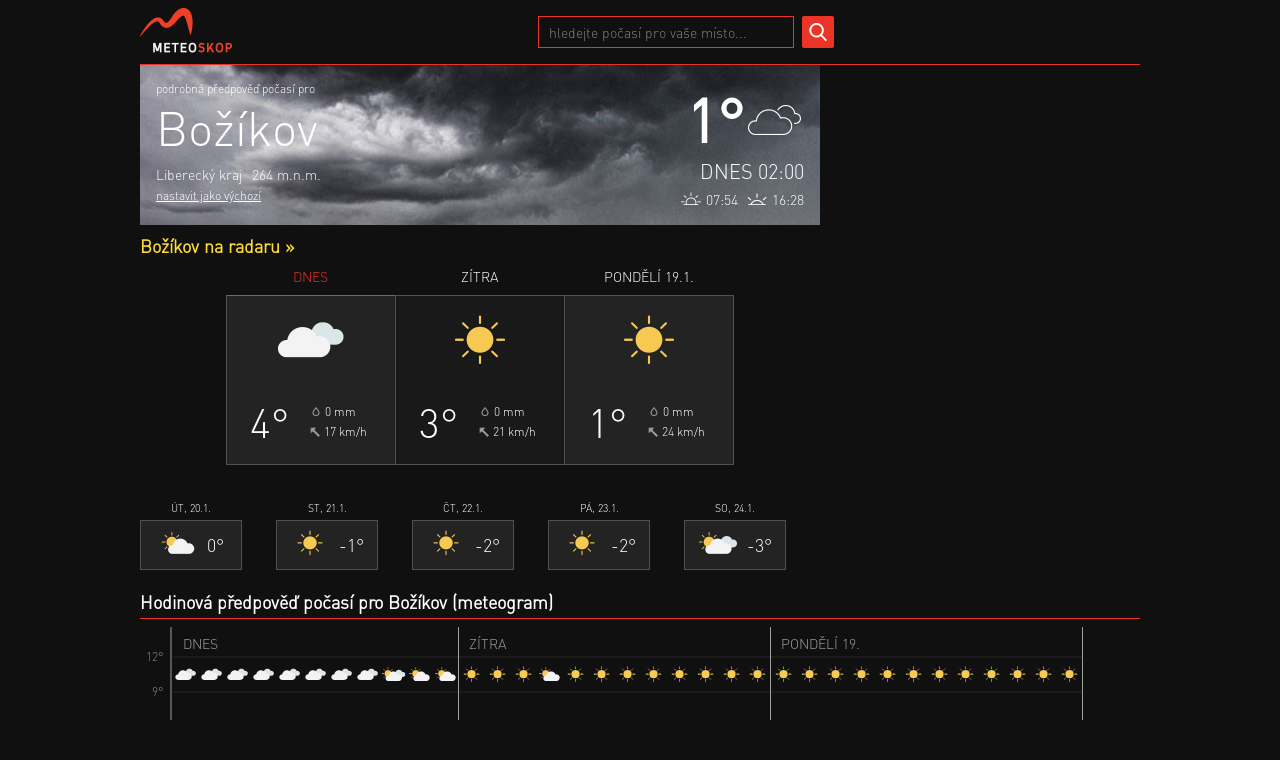

--- FILE ---
content_type: text/html; charset=UTF-8
request_url: https://www.meteoskop.cz/pocasi/bozikov
body_size: 6671
content:
<!DOCTYPE html>
<html lang="cs">
    <head>
        
<!-- Google tag (gtag.js) -->
<script async src="https://www.googletagmanager.com/gtag/js?id=G-PFG1DQJ1ND"></script>
<script>
  window.dataLayer = window.dataLayer || [];
  function gtag(){dataLayer.push(arguments);}
  gtag('js', new Date());
  gtag('config', 'G-PFG1DQJ1ND');
</script>

        <meta http-equiv="content-type" content="text/html; charset=UTF-8" />
        <meta name="description" content="Předpověď počasí - Božíkov: sobota 17.1.2026: zataženo, 4°C, neděle 18.1.2026: jasno, 3°C, pondělí 19.1.2026: jasno, 1°C" />
        <meta name="robots" content="index, follow" />
        <meta name="author" content="" />
        <meta name="viewport" content="width=device-width,initial-scale=1" />

        <title>Božíkov - podrobná předpověď počasí | Meteoskop.cz</title>

        <link rel="stylesheet" type="text/css" href="/static/css/157/scss" />
        <link rel="shortcut icon" type="image/x-icon" href="/static/img/157/favicon.ico" />

                    <div id="PX_1126_335360314281453"></div>
        
                    <script type="application/ld+json">{"@type":"Place","latitude":50.6697462,"longitude":14.6463418,"name":"Bo\u017e\u00edkov","description":"Bo\u017e\u00edkov - podrobn\u00e1 p\u0159edpov\u011b\u010f po\u010das\u00ed | Meteoskop.cz","geo":{"@type":"GeoCoordinates","latitude":50.6697462,"longitude":14.6463418}}</script>
            </head>
    <body>
        	<div id="pocasi" class="page">
        <header id="header">
	<div class="content">
		<a href="/">
			<img class="logo" src="/static/img/157/logo.png" loading="lazy" alt="logo" />
		</a>

        <iframe class="facebookLikeButton" src="//www.facebook.com/plugins/like.php?href=http://www.facebook.com/Meteoskop&amp;send=false&amp;layout=button_count&amp;width=450&amp;show_faces=false&amp;action=like&amp;colorscheme=dark&amp;font&amp;height=21" scrolling="no" frameborder="0" height="21" allowtransparency="true"></iframe>
        <div id="search">
    <div class="input">
        <input type="text" name="search" placeholder="hledejte počasí pro vaše místo..." autocomplete="off" />
            </div>
    <button name="hledat"></button>
</div>


		<div class="place">
			
            		</div>
	</div>
</header>		<div id="container">
			<div class="blocks">
                                				<div class="block block1">
					<div class="left">
						<div class="header state-5" style="background-image: url(/static/img/states/backgrounds/5.jpg?opt=1">
							<div class="l">
								<div class="town">
									<h1>
										<span class="forecastFor">podrobná předpověď počasí pro</span>
										<span class="name">Božíkov</span>
									</h1>
									<div class="info">
																					<a class="region" href="/pocasi-kraj/liberecky">Liberecký kraj</a>
																				<div class="altitude">264 m.n.m.</div>
									</div>
                                    										<button name="set-as-default">nastavit jako výchozí</button>
																	</div>
							</div>
							<div class="r">
								<div class="values">
									<div class="temp">1°</div>
									<img class="state" src="/static/img/157/states/60x60-white/5.png"  alt="zataženo" />
								</div>
								<div class="now">dnes 02:00</div>
								<div class="sunriseSunset">
									<div class="sunrise">
										<img src="/static/img/157/sunrise.png" alt="východ slunce" />
										<div class="time">07:54</div>
									</div>
									<div class="sunset">
										<img src="/static/img/157/sunset.png" alt="západ slunce" />
										<div class="time">16:28</div>
									</div>
								</div>
							</div>
						</div>
						<div class="radarLink"><h2 class="radar"><a href="/radar?town=bozikov">Božíkov na radaru &raquo;</a></h2></div>

						<div class="fiki-wrap">
							<div class="fiki">
                                    <div id="fiki-4" class="fiki">
        <ins class="adsbygoogle"
     style="display:block"
     data-ad-client="ca-pub-0054183436284340"
     data-ad-slot="6628565069"
     data-ad-format="auto"
     ></ins>    </div>
							</div>
						</div>
						<div class="big-widgets">
                            								<a class="big-widget" href="#day-2026-01-17">
									<div class="title">dnes</div>
									<div class="box">
										<div class="state">
											<img src="/static/img/157/states/80x80/5.png" loading="lazy" alt="zataženo"/>
										</div>
										<div class="values">
											<div class="l">
												<div class="temp">4°</div>
											</div>
											<div class="r">
												<div class="precip">
													<img src="/static/img/157/drop.png" loading="lazy" alt="srážky" />
													<div class="value">0 mm</div>
												</div>
												<div class="wind">
													<img class="wind jv" src="/static/img/157/winds/arrow.png" loading="lazy" alt="vítr" />
													<div class="value">17 km/h</div>
												</div>
											</div>
										</div>
									</div>
								</a>
															<a class="big-widget" href="#day-2026-01-18">
									<div class="title">zítra</div>
									<div class="box">
										<div class="state">
											<img src="/static/img/157/states/80x80/2.png" loading="lazy" alt="jasno"/>
										</div>
										<div class="values">
											<div class="l">
												<div class="temp">3°</div>
											</div>
											<div class="r">
												<div class="precip">
													<img src="/static/img/157/drop.png" loading="lazy" alt="srážky" />
													<div class="value">0 mm</div>
												</div>
												<div class="wind">
													<img class="wind jv" src="/static/img/157/winds/arrow.png" loading="lazy" alt="vítr" />
													<div class="value">21 km/h</div>
												</div>
											</div>
										</div>
									</div>
								</a>
															<a class="big-widget" href="#day-2026-01-19">
									<div class="title">pondělí 19.1.</div>
									<div class="box">
										<div class="state">
											<img src="/static/img/157/states/80x80/2.png" loading="lazy" alt="jasno"/>
										</div>
										<div class="values">
											<div class="l">
												<div class="temp">1°</div>
											</div>
											<div class="r">
												<div class="precip">
													<img src="/static/img/157/drop.png" loading="lazy" alt="srážky" />
													<div class="value">0 mm</div>
												</div>
												<div class="wind">
													<img class="wind jv" src="/static/img/157/winds/arrow.png" loading="lazy" alt="vítr" />
													<div class="value">24 km/h</div>
												</div>
											</div>
										</div>
									</div>
								</a>
													</div>
						<div class="small-widgets">
                            								<div class="small-widget">
									<div class="title">út, 20.1.</div>
									<div class="box">
										<div class="state">
											<img src="/static/img/157/states/40x40/3.png" loading="lazy" alt="polojasno" />
										</div>
										<div class="temp">0°</div>
									</div>
								</div>
															<div class="small-widget">
									<div class="title">st, 21.1.</div>
									<div class="box">
										<div class="state">
											<img src="/static/img/157/states/40x40/2.png" loading="lazy" alt="jasno" />
										</div>
										<div class="temp">-1°</div>
									</div>
								</div>
															<div class="small-widget">
									<div class="title">čt, 22.1.</div>
									<div class="box">
										<div class="state">
											<img src="/static/img/157/states/40x40/2.png" loading="lazy" alt="jasno" />
										</div>
										<div class="temp">-2°</div>
									</div>
								</div>
															<div class="small-widget">
									<div class="title">pá, 23.1.</div>
									<div class="box">
										<div class="state">
											<img src="/static/img/157/states/40x40/2.png" loading="lazy" alt="jasno" />
										</div>
										<div class="temp">-2°</div>
									</div>
								</div>
															<div class="small-widget">
									<div class="title">so, 24.1.</div>
									<div class="box">
										<div class="state">
											<img src="/static/img/157/states/40x40/4.png" loading="lazy" alt="oblačno" />
										</div>
										<div class="temp">-3°</div>
									</div>
								</div>
														<div class="smallWidget placeholder">
								<div class="title"></div>
								<div class="box"></div>
							</div>
						</div>
					</div>
					<div class="right">
                            <div id="fiki-3" class="fiki">
        <ins class="adsbygoogle"
     style="display:block"
     data-ad-client="ca-pub-0054183436284340"
     data-ad-slot="6531733615"
     data-ad-format="auto"
     data-full-width-responsive="true"></ins>    </div>
					</div>
				</div>
				<div class="block block2">
					<h2>Hodinová předpověď počasí pro Božíkov (meteogram)</h2>
					<div class="meteogram">
                        <div id="meteogram" class="meteogram">
	<div id="meteogramContent">
		<div class="bubble">
			<div class="date">7.5.2021 03:00</div>
			<div class="state-and-temp">
				<img class="state" src="/static/img/states/svg/white/1.svg" />
				<div class="temp">5°</div>
			</div>
			<div class="values">
				<div class="precip">
					<div class="icon">
						<img src="/static/img/meteogram/drop.png" alt="srážky">
					</div>
					<div class="value">0.0 mm</div>
				</div>
				<div class="wind">
					<div class="icon">
						<img class="wind j" src="/static/img/meteogram/winds/arrow.png" alt="vítr">
					</div>
					<div class="value">10 km/h</div>
				</div>
			</div>
		</div>
	</div>
	<div id="temperatureGrid"></div>
</div>
						<div class="footer">
                            <div class="update">
    <div>aktualizováno: 23:00</div>
    <div>příští aktualizace: 05:00</div>
</div>

							<div class="legend">
								<div class="temperature">
									<div class="point"></div>
									<div class="label">Teplota</div>
								</div>
								<div class="precipitation">
									<div class="point"></div>
									<div class="label">Srážky</div>
								</div>
							</div>
						</div>
					</div>
				</div>
				<div class="block block3">
	                    <div id="fiki-5" class="fiki">
        <ins class="adsbygoogle"
     style="display:block"
     data-ad-client="ca-pub-0054183436284340"
     data-ad-slot="5762205952"
     data-ad-format="auto"
     ></ins>
    </div>
				</div>
				                				<div class="block block4">
					<div class="l">
						<div class="detailForecast">
	                        								<div id="day-2026-01-17" class="head">
									<h2>
		                                											<span class="date">dnes (17.1.2026)</span>
		                                										<span>podrobná předpověď počasí Božíkov</span>
									</h2>

									<h3>dnes bude zataženo, nejvyšší denní teplota 4 °C, nejnižší ranní teplota 1 °C, celkové denní srážky 0 mm</h3>
								</div>

								<table>
									<thead>
										<tr>
										<th class="time">čas</th>
										<th class="state">předpověď</th>
										<th class="temp">teplota</th>
										<th class="precip">srážky</th>
										<th class="wind">vítr</th>
										<th class="humid">vlhkost</th>
									</tr>
									</thead>
									<tbody>
			                            				                            														                            												<tr class="hour">
													<td class="time">01:00</td>
													<td class="state">
														<div>
															<img src="/static/img/157/states/29x29/5.png" loading="lazy" alt="zataženo" />
															<span>zataženo</span>
														</div>
													</td>
													<td class="temp">
														<div>
															<span>1 °C</span>
														</div>
													</td>
													<td class="precip">
														<div>
															<img class="drop" src="/static/img/157/drop.png" loading="lazy" alt="srážky" />
															<span>0 mm</span>
														</div>
													</td>
													<td class="wind">
														<div>
															<img class="wind jv" src="/static/img/157/winds/arrow.png" loading="lazy" alt="vítr" />
															<span>JV 10 km/h</span>
														</div>
													</td>
													<td class="humid">
														<span>93 %</span>
													</td>
												</tr>
																									                            												<tr class="hour">
													<td class="time">02:00</td>
													<td class="state">
														<div>
															<img src="/static/img/157/states/29x29/5.png" loading="lazy" alt="zataženo" />
															<span>zataženo</span>
														</div>
													</td>
													<td class="temp">
														<div>
															<span>1 °C</span>
														</div>
													</td>
													<td class="precip">
														<div>
															<img class="drop" src="/static/img/157/drop.png" loading="lazy" alt="srážky" />
															<span>0 mm</span>
														</div>
													</td>
													<td class="wind">
														<div>
															<img class="wind j" src="/static/img/157/winds/arrow.png" loading="lazy" alt="vítr" />
															<span>J 10 km/h</span>
														</div>
													</td>
													<td class="humid">
														<span>93 %</span>
													</td>
												</tr>
																									                            												<tr class="hour">
													<td class="time">03:00</td>
													<td class="state">
														<div>
															<img src="/static/img/157/states/29x29/5.png" loading="lazy" alt="zataženo" />
															<span>zataženo</span>
														</div>
													</td>
													<td class="temp">
														<div>
															<span>2 °C</span>
														</div>
													</td>
													<td class="precip">
														<div>
															<img class="drop" src="/static/img/157/drop.png" loading="lazy" alt="srážky" />
															<span>0 mm</span>
														</div>
													</td>
													<td class="wind">
														<div>
															<img class="wind jv" src="/static/img/157/winds/arrow.png" loading="lazy" alt="vítr" />
															<span>JV 10 km/h</span>
														</div>
													</td>
													<td class="humid">
														<span>93 %</span>
													</td>
												</tr>
																									                            												<tr class="hour">
													<td class="time">04:00</td>
													<td class="state">
														<div>
															<img src="/static/img/157/states/29x29/5.png" loading="lazy" alt="zataženo" />
															<span>zataženo</span>
														</div>
													</td>
													<td class="temp">
														<div>
															<span>2 °C</span>
														</div>
													</td>
													<td class="precip">
														<div>
															<img class="drop" src="/static/img/157/drop.png" loading="lazy" alt="srážky" />
															<span>0 mm</span>
														</div>
													</td>
													<td class="wind">
														<div>
															<img class="wind jv" src="/static/img/157/winds/arrow.png" loading="lazy" alt="vítr" />
															<span>JV 13 km/h</span>
														</div>
													</td>
													<td class="humid">
														<span>93 %</span>
													</td>
												</tr>
																									                            												<tr class="hour">
													<td class="time">05:00</td>
													<td class="state">
														<div>
															<img src="/static/img/157/states/29x29/5.png" loading="lazy" alt="zataženo" />
															<span>zataženo</span>
														</div>
													</td>
													<td class="temp">
														<div>
															<span>2 °C</span>
														</div>
													</td>
													<td class="precip">
														<div>
															<img class="drop" src="/static/img/157/drop.png" loading="lazy" alt="srážky" />
															<span>0 mm</span>
														</div>
													</td>
													<td class="wind">
														<div>
															<img class="wind jv" src="/static/img/157/winds/arrow.png" loading="lazy" alt="vítr" />
															<span>JV 12 km/h</span>
														</div>
													</td>
													<td class="humid">
														<span>92 %</span>
													</td>
												</tr>
																									                            												<tr class="hour">
													<td class="time">06:00</td>
													<td class="state">
														<div>
															<img src="/static/img/157/states/29x29/5.png" loading="lazy" alt="zataženo" />
															<span>zataženo</span>
														</div>
													</td>
													<td class="temp">
														<div>
															<span>2 °C</span>
														</div>
													</td>
													<td class="precip">
														<div>
															<img class="drop" src="/static/img/157/drop.png" loading="lazy" alt="srážky" />
															<span>0 mm</span>
														</div>
													</td>
													<td class="wind">
														<div>
															<img class="wind jv" src="/static/img/157/winds/arrow.png" loading="lazy" alt="vítr" />
															<span>JV 11 km/h</span>
														</div>
													</td>
													<td class="humid">
														<span>92 %</span>
													</td>
												</tr>
																									                            												<tr class="hour">
													<td class="time">07:00</td>
													<td class="state">
														<div>
															<img src="/static/img/157/states/29x29/5.png" loading="lazy" alt="zataženo" />
															<span>zataženo</span>
														</div>
													</td>
													<td class="temp">
														<div>
															<span>2 °C</span>
														</div>
													</td>
													<td class="precip">
														<div>
															<img class="drop" src="/static/img/157/drop.png" loading="lazy" alt="srážky" />
															<span>0 mm</span>
														</div>
													</td>
													<td class="wind">
														<div>
															<img class="wind jv" src="/static/img/157/winds/arrow.png" loading="lazy" alt="vítr" />
															<span>JV 13 km/h</span>
														</div>
													</td>
													<td class="humid">
														<span>94 %</span>
													</td>
												</tr>
																									                            												<tr class="hour">
													<td class="time">08:00</td>
													<td class="state">
														<div>
															<img src="/static/img/157/states/29x29/5.png" loading="lazy" alt="zataženo" />
															<span>zataženo</span>
														</div>
													</td>
													<td class="temp">
														<div>
															<span>2 °C</span>
														</div>
													</td>
													<td class="precip">
														<div>
															<img class="drop" src="/static/img/157/drop.png" loading="lazy" alt="srážky" />
															<span>0 mm</span>
														</div>
													</td>
													<td class="wind">
														<div>
															<img class="wind jv" src="/static/img/157/winds/arrow.png" loading="lazy" alt="vítr" />
															<span>JV 12 km/h</span>
														</div>
													</td>
													<td class="humid">
														<span>95 %</span>
													</td>
												</tr>
																									                            												<tr class="hour">
													<td class="time">09:00</td>
													<td class="state">
														<div>
															<img src="/static/img/157/states/29x29/5.png" loading="lazy" alt="zataženo" />
															<span>zataženo</span>
														</div>
													</td>
													<td class="temp">
														<div>
															<span>2 °C</span>
														</div>
													</td>
													<td class="precip">
														<div>
															<img class="drop" src="/static/img/157/drop.png" loading="lazy" alt="srážky" />
															<span>0 mm</span>
														</div>
													</td>
													<td class="wind">
														<div>
															<img class="wind jv" src="/static/img/157/winds/arrow.png" loading="lazy" alt="vítr" />
															<span>JV 12 km/h</span>
														</div>
													</td>
													<td class="humid">
														<span>95 %</span>
													</td>
												</tr>
																									                            												<tr class="hour">
													<td class="time">10:00</td>
													<td class="state">
														<div>
															<img src="/static/img/157/states/29x29/5.png" loading="lazy" alt="zataženo" />
															<span>zataženo</span>
														</div>
													</td>
													<td class="temp">
														<div>
															<span>3 °C</span>
														</div>
													</td>
													<td class="precip">
														<div>
															<img class="drop" src="/static/img/157/drop.png" loading="lazy" alt="srážky" />
															<span>0 mm</span>
														</div>
													</td>
													<td class="wind">
														<div>
															<img class="wind jv" src="/static/img/157/winds/arrow.png" loading="lazy" alt="vítr" />
															<span>JV 17 km/h</span>
														</div>
													</td>
													<td class="humid">
														<span>96 %</span>
													</td>
												</tr>
																									                            												<tr class="hour">
													<td class="time">11:00</td>
													<td class="state">
														<div>
															<img src="/static/img/157/states/29x29/5.png" loading="lazy" alt="zataženo" />
															<span>zataženo</span>
														</div>
													</td>
													<td class="temp">
														<div>
															<span>3 °C</span>
														</div>
													</td>
													<td class="precip">
														<div>
															<img class="drop" src="/static/img/157/drop.png" loading="lazy" alt="srážky" />
															<span>0 mm</span>
														</div>
													</td>
													<td class="wind">
														<div>
															<img class="wind jv" src="/static/img/157/winds/arrow.png" loading="lazy" alt="vítr" />
															<span>JV 18 km/h</span>
														</div>
													</td>
													<td class="humid">
														<span>94 %</span>
													</td>
												</tr>
																									                            												<tr class="hour">
													<td class="time">12:00</td>
													<td class="state">
														<div>
															<img src="/static/img/157/states/29x29/5.png" loading="lazy" alt="zataženo" />
															<span>zataženo</span>
														</div>
													</td>
													<td class="temp">
														<div>
															<span>4 °C</span>
														</div>
													</td>
													<td class="precip">
														<div>
															<img class="drop" src="/static/img/157/drop.png" loading="lazy" alt="srážky" />
															<span>0 mm</span>
														</div>
													</td>
													<td class="wind">
														<div>
															<img class="wind jv" src="/static/img/157/winds/arrow.png" loading="lazy" alt="vítr" />
															<span>JV 19 km/h</span>
														</div>
													</td>
													<td class="humid">
														<span>95 %</span>
													</td>
												</tr>
																									                            												<tr class="hour">
													<td class="time">13:00</td>
													<td class="state">
														<div>
															<img src="/static/img/157/states/29x29/5.png" loading="lazy" alt="zataženo" />
															<span>zataženo</span>
														</div>
													</td>
													<td class="temp">
														<div>
															<span>4 °C</span>
														</div>
													</td>
													<td class="precip">
														<div>
															<img class="drop" src="/static/img/157/drop.png" loading="lazy" alt="srážky" />
															<span>0 mm</span>
														</div>
													</td>
													<td class="wind">
														<div>
															<img class="wind jv" src="/static/img/157/winds/arrow.png" loading="lazy" alt="vítr" />
															<span>JV 18 km/h</span>
														</div>
													</td>
													<td class="humid">
														<span>94 %</span>
													</td>
												</tr>
																									                            												<tr class="hour">
													<td class="time">14:00</td>
													<td class="state">
														<div>
															<img src="/static/img/157/states/29x29/5.png" loading="lazy" alt="zataženo" />
															<span>zataženo</span>
														</div>
													</td>
													<td class="temp">
														<div>
															<span>4 °C</span>
														</div>
													</td>
													<td class="precip">
														<div>
															<img class="drop" src="/static/img/157/drop.png" loading="lazy" alt="srážky" />
															<span>0 mm</span>
														</div>
													</td>
													<td class="wind">
														<div>
															<img class="wind jv" src="/static/img/157/winds/arrow.png" loading="lazy" alt="vítr" />
															<span>JV 17 km/h</span>
														</div>
													</td>
													<td class="humid">
														<span>92 %</span>
													</td>
												</tr>
																									                            												<tr class="hour">
													<td class="time">15:00</td>
													<td class="state">
														<div>
															<img src="/static/img/157/states/29x29/5.png" loading="lazy" alt="zataženo" />
															<span>zataženo</span>
														</div>
													</td>
													<td class="temp">
														<div>
															<span>4 °C</span>
														</div>
													</td>
													<td class="precip">
														<div>
															<img class="drop" src="/static/img/157/drop.png" loading="lazy" alt="srážky" />
															<span>0 mm</span>
														</div>
													</td>
													<td class="wind">
														<div>
															<img class="wind jv" src="/static/img/157/winds/arrow.png" loading="lazy" alt="vítr" />
															<span>JV 17 km/h</span>
														</div>
													</td>
													<td class="humid">
														<span>92 %</span>
													</td>
												</tr>
																									                            												<tr class="hour">
													<td class="time">16:00</td>
													<td class="state">
														<div>
															<img src="/static/img/157/states/29x29/5.png" loading="lazy" alt="zataženo" />
															<span>zataženo</span>
														</div>
													</td>
													<td class="temp">
														<div>
															<span>3 °C</span>
														</div>
													</td>
													<td class="precip">
														<div>
															<img class="drop" src="/static/img/157/drop.png" loading="lazy" alt="srážky" />
															<span>0 mm</span>
														</div>
													</td>
													<td class="wind">
														<div>
															<img class="wind jv" src="/static/img/157/winds/arrow.png" loading="lazy" alt="vítr" />
															<span>JV 17 km/h</span>
														</div>
													</td>
													<td class="humid">
														<span>92 %</span>
													</td>
												</tr>
																									                            												<tr class="hour">
													<td class="time">17:00</td>
													<td class="state">
														<div>
															<img src="/static/img/157/states/29x29/4.png" loading="lazy" alt="oblačno" />
															<span>oblačno</span>
														</div>
													</td>
													<td class="temp">
														<div>
															<span>3 °C</span>
														</div>
													</td>
													<td class="precip">
														<div>
															<img class="drop" src="/static/img/157/drop.png" loading="lazy" alt="srážky" />
															<span>0 mm</span>
														</div>
													</td>
													<td class="wind">
														<div>
															<img class="wind jv" src="/static/img/157/winds/arrow.png" loading="lazy" alt="vítr" />
															<span>JV 17 km/h</span>
														</div>
													</td>
													<td class="humid">
														<span>91 %</span>
													</td>
												</tr>
																									                            												<tr class="hour">
													<td class="time">18:00</td>
													<td class="state">
														<div>
															<img src="/static/img/157/states/29x29/4.png" loading="lazy" alt="oblačno" />
															<span>oblačno</span>
														</div>
													</td>
													<td class="temp">
														<div>
															<span>2 °C</span>
														</div>
													</td>
													<td class="precip">
														<div>
															<img class="drop" src="/static/img/157/drop.png" loading="lazy" alt="srážky" />
															<span>0 mm</span>
														</div>
													</td>
													<td class="wind">
														<div>
															<img class="wind jv" src="/static/img/157/winds/arrow.png" loading="lazy" alt="vítr" />
															<span>JV 18 km/h</span>
														</div>
													</td>
													<td class="humid">
														<span>90 %</span>
													</td>
												</tr>
																									                            												<tr class="hour">
													<td class="time">19:00</td>
													<td class="state">
														<div>
															<img src="/static/img/157/states/29x29/4.png" loading="lazy" alt="oblačno" />
															<span>oblačno</span>
														</div>
													</td>
													<td class="temp">
														<div>
															<span>2 °C</span>
														</div>
													</td>
													<td class="precip">
														<div>
															<img class="drop" src="/static/img/157/drop.png" loading="lazy" alt="srážky" />
															<span>0 mm</span>
														</div>
													</td>
													<td class="wind">
														<div>
															<img class="wind jv" src="/static/img/157/winds/arrow.png" loading="lazy" alt="vítr" />
															<span>JV 17 km/h</span>
														</div>
													</td>
													<td class="humid">
														<span>90 %</span>
													</td>
												</tr>
																									                            												<tr class="hour">
													<td class="time">20:00</td>
													<td class="state">
														<div>
															<img src="/static/img/157/states/29x29/3.png" loading="lazy" alt="polojasno" />
															<span>polojasno</span>
														</div>
													</td>
													<td class="temp">
														<div>
															<span>1 °C</span>
														</div>
													</td>
													<td class="precip">
														<div>
															<img class="drop" src="/static/img/157/drop.png" loading="lazy" alt="srážky" />
															<span>0 mm</span>
														</div>
													</td>
													<td class="wind">
														<div>
															<img class="wind jv" src="/static/img/157/winds/arrow.png" loading="lazy" alt="vítr" />
															<span>JV 17 km/h</span>
														</div>
													</td>
													<td class="humid">
														<span>89 %</span>
													</td>
												</tr>
																									                            												<tr class="hour">
													<td class="time">21:00</td>
													<td class="state">
														<div>
															<img src="/static/img/157/states/29x29/3.png" loading="lazy" alt="polojasno" />
															<span>polojasno</span>
														</div>
													</td>
													<td class="temp">
														<div>
															<span>1 °C</span>
														</div>
													</td>
													<td class="precip">
														<div>
															<img class="drop" src="/static/img/157/drop.png" loading="lazy" alt="srážky" />
															<span>0 mm</span>
														</div>
													</td>
													<td class="wind">
														<div>
															<img class="wind jv" src="/static/img/157/winds/arrow.png" loading="lazy" alt="vítr" />
															<span>JV 17 km/h</span>
														</div>
													</td>
													<td class="humid">
														<span>89 %</span>
													</td>
												</tr>
																									                            												<tr class="hour">
													<td class="time">22:00</td>
													<td class="state">
														<div>
															<img src="/static/img/157/states/29x29/3.png" loading="lazy" alt="polojasno" />
															<span>polojasno</span>
														</div>
													</td>
													<td class="temp">
														<div>
															<span>1 °C</span>
														</div>
													</td>
													<td class="precip">
														<div>
															<img class="drop" src="/static/img/157/drop.png" loading="lazy" alt="srážky" />
															<span>0 mm</span>
														</div>
													</td>
													<td class="wind">
														<div>
															<img class="wind jv" src="/static/img/157/winds/arrow.png" loading="lazy" alt="vítr" />
															<span>JV 17 km/h</span>
														</div>
													</td>
													<td class="humid">
														<span>88 %</span>
													</td>
												</tr>
																									                            												<tr class="hour">
													<td class="time">23:00</td>
													<td class="state">
														<div>
															<img src="/static/img/157/states/29x29/2.png" loading="lazy" alt="jasno" />
															<span>jasno</span>
														</div>
													</td>
													<td class="temp">
														<div>
															<span>1 °C</span>
														</div>
													</td>
													<td class="precip">
														<div>
															<img class="drop" src="/static/img/157/drop.png" loading="lazy" alt="srážky" />
															<span>0 mm</span>
														</div>
													</td>
													<td class="wind">
														<div>
															<img class="wind jv" src="/static/img/157/winds/arrow.png" loading="lazy" alt="vítr" />
															<span>JV 18 km/h</span>
														</div>
													</td>
													<td class="humid">
														<span>88 %</span>
													</td>
												</tr>
																														</tbody>
								</table>
															<div id="day-2026-01-18" class="head">
									<h2>
		                                											<span class="date">zítra (18.1.2026)</span>
		                                										<span>podrobná předpověď počasí Božíkov</span>
									</h2>

									<h3>zítra bude jasno, nejvyšší denní teplota 3 °C, nejnižší ranní teplota -0 °C, celkové denní srážky 0 mm</h3>
								</div>

								<table>
									<thead>
										<tr>
										<th class="time">čas</th>
										<th class="state">předpověď</th>
										<th class="temp">teplota</th>
										<th class="precip">srážky</th>
										<th class="wind">vítr</th>
										<th class="humid">vlhkost</th>
									</tr>
									</thead>
									<tbody>
			                            				                            												<tr class="hour">
													<td class="time">00:00</td>
													<td class="state">
														<div>
															<img src="/static/img/157/states/29x29/2.png" loading="lazy" alt="jasno" />
															<span>jasno</span>
														</div>
													</td>
													<td class="temp">
														<div>
															<span>1 °C</span>
														</div>
													</td>
													<td class="precip">
														<div>
															<img class="drop" src="/static/img/157/drop.png" loading="lazy" alt="srážky" />
															<span>0 mm</span>
														</div>
													</td>
													<td class="wind">
														<div>
															<img class="wind jv" src="/static/img/157/winds/arrow.png" loading="lazy" alt="vítr" />
															<span>JV 18 km/h</span>
														</div>
													</td>
													<td class="humid">
														<span>90 %</span>
													</td>
												</tr>
																									                            												<tr class="hour">
													<td class="time">01:00</td>
													<td class="state">
														<div>
															<img src="/static/img/157/states/29x29/2.png" loading="lazy" alt="jasno" />
															<span>jasno</span>
														</div>
													</td>
													<td class="temp">
														<div>
															<span>1 °C</span>
														</div>
													</td>
													<td class="precip">
														<div>
															<img class="drop" src="/static/img/157/drop.png" loading="lazy" alt="srážky" />
															<span>0 mm</span>
														</div>
													</td>
													<td class="wind">
														<div>
															<img class="wind jv" src="/static/img/157/winds/arrow.png" loading="lazy" alt="vítr" />
															<span>JV 18 km/h</span>
														</div>
													</td>
													<td class="humid">
														<span>89 %</span>
													</td>
												</tr>
																									                            												<tr class="hour">
													<td class="time">02:00</td>
													<td class="state">
														<div>
															<img src="/static/img/157/states/29x29/2.png" loading="lazy" alt="jasno" />
															<span>jasno</span>
														</div>
													</td>
													<td class="temp">
														<div>
															<span>1 °C</span>
														</div>
													</td>
													<td class="precip">
														<div>
															<img class="drop" src="/static/img/157/drop.png" loading="lazy" alt="srážky" />
															<span>0 mm</span>
														</div>
													</td>
													<td class="wind">
														<div>
															<img class="wind jv" src="/static/img/157/winds/arrow.png" loading="lazy" alt="vítr" />
															<span>JV 21 km/h</span>
														</div>
													</td>
													<td class="humid">
														<span>90 %</span>
													</td>
												</tr>
																									                            												<tr class="hour">
													<td class="time">03:00</td>
													<td class="state">
														<div>
															<img src="/static/img/157/states/29x29/2.png" loading="lazy" alt="jasno" />
															<span>jasno</span>
														</div>
													</td>
													<td class="temp">
														<div>
															<span>0 °C</span>
														</div>
													</td>
													<td class="precip">
														<div>
															<img class="drop" src="/static/img/157/drop.png" loading="lazy" alt="srážky" />
															<span>0 mm</span>
														</div>
													</td>
													<td class="wind">
														<div>
															<img class="wind jv" src="/static/img/157/winds/arrow.png" loading="lazy" alt="vítr" />
															<span>JV 20 km/h</span>
														</div>
													</td>
													<td class="humid">
														<span>88 %</span>
													</td>
												</tr>
																									                            												<tr class="hour">
													<td class="time">04:00</td>
													<td class="state">
														<div>
															<img src="/static/img/157/states/29x29/2.png" loading="lazy" alt="jasno" />
															<span>jasno</span>
														</div>
													</td>
													<td class="temp">
														<div>
															<span>0 °C</span>
														</div>
													</td>
													<td class="precip">
														<div>
															<img class="drop" src="/static/img/157/drop.png" loading="lazy" alt="srážky" />
															<span>0 mm</span>
														</div>
													</td>
													<td class="wind">
														<div>
															<img class="wind jv" src="/static/img/157/winds/arrow.png" loading="lazy" alt="vítr" />
															<span>JV 21 km/h</span>
														</div>
													</td>
													<td class="humid">
														<span>89 %</span>
													</td>
												</tr>
																									                            												<tr class="hour">
													<td class="time">05:00</td>
													<td class="state">
														<div>
															<img src="/static/img/157/states/29x29/2.png" loading="lazy" alt="jasno" />
															<span>jasno</span>
														</div>
													</td>
													<td class="temp">
														<div>
															<span>0 °C</span>
														</div>
													</td>
													<td class="precip">
														<div>
															<img class="drop" src="/static/img/157/drop.png" loading="lazy" alt="srážky" />
															<span>0 mm</span>
														</div>
													</td>
													<td class="wind">
														<div>
															<img class="wind jv" src="/static/img/157/winds/arrow.png" loading="lazy" alt="vítr" />
															<span>JV 19 km/h</span>
														</div>
													</td>
													<td class="humid">
														<span>87 %</span>
													</td>
												</tr>
																									                            												<tr class="hour">
													<td class="time">06:00</td>
													<td class="state">
														<div>
															<img src="/static/img/157/states/29x29/3.png" loading="lazy" alt="polojasno" />
															<span>polojasno</span>
														</div>
													</td>
													<td class="temp">
														<div>
															<span>0 °C</span>
														</div>
													</td>
													<td class="precip">
														<div>
															<img class="drop" src="/static/img/157/drop.png" loading="lazy" alt="srážky" />
															<span>0 mm</span>
														</div>
													</td>
													<td class="wind">
														<div>
															<img class="wind jv" src="/static/img/157/winds/arrow.png" loading="lazy" alt="vítr" />
															<span>JV 21 km/h</span>
														</div>
													</td>
													<td class="humid">
														<span>85 %</span>
													</td>
												</tr>
																									                            												<tr class="hour">
													<td class="time">07:00</td>
													<td class="state">
														<div>
															<img src="/static/img/157/states/29x29/3.png" loading="lazy" alt="polojasno" />
															<span>polojasno</span>
														</div>
													</td>
													<td class="temp">
														<div>
															<span>0 °C</span>
														</div>
													</td>
													<td class="precip">
														<div>
															<img class="drop" src="/static/img/157/drop.png" loading="lazy" alt="srážky" />
															<span>0 mm</span>
														</div>
													</td>
													<td class="wind">
														<div>
															<img class="wind jv" src="/static/img/157/winds/arrow.png" loading="lazy" alt="vítr" />
															<span>JV 21 km/h</span>
														</div>
													</td>
													<td class="humid">
														<span>83 %</span>
													</td>
												</tr>
																									                            												<tr class="hour">
													<td class="time">08:00</td>
													<td class="state">
														<div>
															<img src="/static/img/157/states/29x29/2.png" loading="lazy" alt="jasno" />
															<span>jasno</span>
														</div>
													</td>
													<td class="temp">
														<div>
															<span>0 °C</span>
														</div>
													</td>
													<td class="precip">
														<div>
															<img class="drop" src="/static/img/157/drop.png" loading="lazy" alt="srážky" />
															<span>0 mm</span>
														</div>
													</td>
													<td class="wind">
														<div>
															<img class="wind jv" src="/static/img/157/winds/arrow.png" loading="lazy" alt="vítr" />
															<span>JV 21 km/h</span>
														</div>
													</td>
													<td class="humid">
														<span>79 %</span>
													</td>
												</tr>
																									                            												<tr class="hour">
													<td class="time">09:00</td>
													<td class="state">
														<div>
															<img src="/static/img/157/states/29x29/2.png" loading="lazy" alt="jasno" />
															<span>jasno</span>
														</div>
													</td>
													<td class="temp">
														<div>
															<span>0 °C</span>
														</div>
													</td>
													<td class="precip">
														<div>
															<img class="drop" src="/static/img/157/drop.png" loading="lazy" alt="srážky" />
															<span>0 mm</span>
														</div>
													</td>
													<td class="wind">
														<div>
															<img class="wind jv" src="/static/img/157/winds/arrow.png" loading="lazy" alt="vítr" />
															<span>JV 21 km/h</span>
														</div>
													</td>
													<td class="humid">
														<span>74 %</span>
													</td>
												</tr>
																									                            												<tr class="hour">
													<td class="time">10:00</td>
													<td class="state">
														<div>
															<img src="/static/img/157/states/29x29/2.png" loading="lazy" alt="jasno" />
															<span>jasno</span>
														</div>
													</td>
													<td class="temp">
														<div>
															<span>1 °C</span>
														</div>
													</td>
													<td class="precip">
														<div>
															<img class="drop" src="/static/img/157/drop.png" loading="lazy" alt="srážky" />
															<span>0 mm</span>
														</div>
													</td>
													<td class="wind">
														<div>
															<img class="wind jv" src="/static/img/157/winds/arrow.png" loading="lazy" alt="vítr" />
															<span>JV 22 km/h</span>
														</div>
													</td>
													<td class="humid">
														<span>68 %</span>
													</td>
												</tr>
																									                            												<tr class="hour">
													<td class="time">11:00</td>
													<td class="state">
														<div>
															<img src="/static/img/157/states/29x29/2.png" loading="lazy" alt="jasno" />
															<span>jasno</span>
														</div>
													</td>
													<td class="temp">
														<div>
															<span>2 °C</span>
														</div>
													</td>
													<td class="precip">
														<div>
															<img class="drop" src="/static/img/157/drop.png" loading="lazy" alt="srážky" />
															<span>0 mm</span>
														</div>
													</td>
													<td class="wind">
														<div>
															<img class="wind jv" src="/static/img/157/winds/arrow.png" loading="lazy" alt="vítr" />
															<span>JV 22 km/h</span>
														</div>
													</td>
													<td class="humid">
														<span>65 %</span>
													</td>
												</tr>
																									                            												<tr class="hour">
													<td class="time">12:00</td>
													<td class="state">
														<div>
															<img src="/static/img/157/states/29x29/2.png" loading="lazy" alt="jasno" />
															<span>jasno</span>
														</div>
													</td>
													<td class="temp">
														<div>
															<span>3 °C</span>
														</div>
													</td>
													<td class="precip">
														<div>
															<img class="drop" src="/static/img/157/drop.png" loading="lazy" alt="srážky" />
															<span>0 mm</span>
														</div>
													</td>
													<td class="wind">
														<div>
															<img class="wind jv" src="/static/img/157/winds/arrow.png" loading="lazy" alt="vítr" />
															<span>JV 22 km/h</span>
														</div>
													</td>
													<td class="humid">
														<span>64 %</span>
													</td>
												</tr>
																									                            												<tr class="hour">
													<td class="time">13:00</td>
													<td class="state">
														<div>
															<img src="/static/img/157/states/29x29/2.png" loading="lazy" alt="jasno" />
															<span>jasno</span>
														</div>
													</td>
													<td class="temp">
														<div>
															<span>3 °C</span>
														</div>
													</td>
													<td class="precip">
														<div>
															<img class="drop" src="/static/img/157/drop.png" loading="lazy" alt="srážky" />
															<span>0 mm</span>
														</div>
													</td>
													<td class="wind">
														<div>
															<img class="wind jv" src="/static/img/157/winds/arrow.png" loading="lazy" alt="vítr" />
															<span>JV 21 km/h</span>
														</div>
													</td>
													<td class="humid">
														<span>64 %</span>
													</td>
												</tr>
																									                            												<tr class="hour">
													<td class="time">14:00</td>
													<td class="state">
														<div>
															<img src="/static/img/157/states/29x29/2.png" loading="lazy" alt="jasno" />
															<span>jasno</span>
														</div>
													</td>
													<td class="temp">
														<div>
															<span>3 °C</span>
														</div>
													</td>
													<td class="precip">
														<div>
															<img class="drop" src="/static/img/157/drop.png" loading="lazy" alt="srážky" />
															<span>0 mm</span>
														</div>
													</td>
													<td class="wind">
														<div>
															<img class="wind jv" src="/static/img/157/winds/arrow.png" loading="lazy" alt="vítr" />
															<span>JV 21 km/h</span>
														</div>
													</td>
													<td class="humid">
														<span>63 %</span>
													</td>
												</tr>
																									                            												<tr class="hour">
													<td class="time">15:00</td>
													<td class="state">
														<div>
															<img src="/static/img/157/states/29x29/2.png" loading="lazy" alt="jasno" />
															<span>jasno</span>
														</div>
													</td>
													<td class="temp">
														<div>
															<span>3 °C</span>
														</div>
													</td>
													<td class="precip">
														<div>
															<img class="drop" src="/static/img/157/drop.png" loading="lazy" alt="srážky" />
															<span>0 mm</span>
														</div>
													</td>
													<td class="wind">
														<div>
															<img class="wind jv" src="/static/img/157/winds/arrow.png" loading="lazy" alt="vítr" />
															<span>JV 21 km/h</span>
														</div>
													</td>
													<td class="humid">
														<span>63 %</span>
													</td>
												</tr>
																									                            												<tr class="hour">
													<td class="time">16:00</td>
													<td class="state">
														<div>
															<img src="/static/img/157/states/29x29/2.png" loading="lazy" alt="jasno" />
															<span>jasno</span>
														</div>
													</td>
													<td class="temp">
														<div>
															<span>2 °C</span>
														</div>
													</td>
													<td class="precip">
														<div>
															<img class="drop" src="/static/img/157/drop.png" loading="lazy" alt="srážky" />
															<span>0 mm</span>
														</div>
													</td>
													<td class="wind">
														<div>
															<img class="wind jv" src="/static/img/157/winds/arrow.png" loading="lazy" alt="vítr" />
															<span>JV 20 km/h</span>
														</div>
													</td>
													<td class="humid">
														<span>64 %</span>
													</td>
												</tr>
																									                            												<tr class="hour">
													<td class="time">17:00</td>
													<td class="state">
														<div>
															<img src="/static/img/157/states/29x29/2.png" loading="lazy" alt="jasno" />
															<span>jasno</span>
														</div>
													</td>
													<td class="temp">
														<div>
															<span>0 °C</span>
														</div>
													</td>
													<td class="precip">
														<div>
															<img class="drop" src="/static/img/157/drop.png" loading="lazy" alt="srážky" />
															<span>0 mm</span>
														</div>
													</td>
													<td class="wind">
														<div>
															<img class="wind jv" src="/static/img/157/winds/arrow.png" loading="lazy" alt="vítr" />
															<span>JV 19 km/h</span>
														</div>
													</td>
													<td class="humid">
														<span>65 %</span>
													</td>
												</tr>
																									                            												<tr class="hour">
													<td class="time">18:00</td>
													<td class="state">
														<div>
															<img src="/static/img/157/states/29x29/2.png" loading="lazy" alt="jasno" />
															<span>jasno</span>
														</div>
													</td>
													<td class="temp">
														<div>
															<span>0 °C</span>
														</div>
													</td>
													<td class="precip">
														<div>
															<img class="drop" src="/static/img/157/drop.png" loading="lazy" alt="srážky" />
															<span>0 mm</span>
														</div>
													</td>
													<td class="wind">
														<div>
															<img class="wind jv" src="/static/img/157/winds/arrow.png" loading="lazy" alt="vítr" />
															<span>JV 20 km/h</span>
														</div>
													</td>
													<td class="humid">
														<span>65 %</span>
													</td>
												</tr>
																									                            												<tr class="hour">
													<td class="time">19:00</td>
													<td class="state">
														<div>
															<img src="/static/img/157/states/29x29/2.png" loading="lazy" alt="jasno" />
															<span>jasno</span>
														</div>
													</td>
													<td class="temp">
														<div>
															<span>0 °C</span>
														</div>
													</td>
													<td class="precip">
														<div>
															<img class="drop" src="/static/img/157/drop.png" loading="lazy" alt="srážky" />
															<span>0 mm</span>
														</div>
													</td>
													<td class="wind">
														<div>
															<img class="wind jv" src="/static/img/157/winds/arrow.png" loading="lazy" alt="vítr" />
															<span>JV 21 km/h</span>
														</div>
													</td>
													<td class="humid">
														<span>62 %</span>
													</td>
												</tr>
																									                            												<tr class="hour">
													<td class="time">20:00</td>
													<td class="state">
														<div>
															<img src="/static/img/157/states/29x29/2.png" loading="lazy" alt="jasno" />
															<span>jasno</span>
														</div>
													</td>
													<td class="temp">
														<div>
															<span>0 °C</span>
														</div>
													</td>
													<td class="precip">
														<div>
															<img class="drop" src="/static/img/157/drop.png" loading="lazy" alt="srážky" />
															<span>0 mm</span>
														</div>
													</td>
													<td class="wind">
														<div>
															<img class="wind jv" src="/static/img/157/winds/arrow.png" loading="lazy" alt="vítr" />
															<span>JV 21 km/h</span>
														</div>
													</td>
													<td class="humid">
														<span>62 %</span>
													</td>
												</tr>
																									                            												<tr class="hour">
													<td class="time">21:00</td>
													<td class="state">
														<div>
															<img src="/static/img/157/states/29x29/2.png" loading="lazy" alt="jasno" />
															<span>jasno</span>
														</div>
													</td>
													<td class="temp">
														<div>
															<span>-1 °C</span>
														</div>
													</td>
													<td class="precip">
														<div>
															<img class="drop" src="/static/img/157/drop.png" loading="lazy" alt="srážky" />
															<span>0 mm</span>
														</div>
													</td>
													<td class="wind">
														<div>
															<img class="wind jv" src="/static/img/157/winds/arrow.png" loading="lazy" alt="vítr" />
															<span>JV 21 km/h</span>
														</div>
													</td>
													<td class="humid">
														<span>63 %</span>
													</td>
												</tr>
																									                            												<tr class="hour">
													<td class="time">22:00</td>
													<td class="state">
														<div>
															<img src="/static/img/157/states/29x29/2.png" loading="lazy" alt="jasno" />
															<span>jasno</span>
														</div>
													</td>
													<td class="temp">
														<div>
															<span>0 °C</span>
														</div>
													</td>
													<td class="precip">
														<div>
															<img class="drop" src="/static/img/157/drop.png" loading="lazy" alt="srážky" />
															<span>0 mm</span>
														</div>
													</td>
													<td class="wind">
														<div>
															<img class="wind jv" src="/static/img/157/winds/arrow.png" loading="lazy" alt="vítr" />
															<span>JV 23 km/h</span>
														</div>
													</td>
													<td class="humid">
														<span>62 %</span>
													</td>
												</tr>
																									                            												<tr class="hour">
													<td class="time">23:00</td>
													<td class="state">
														<div>
															<img src="/static/img/157/states/29x29/2.png" loading="lazy" alt="jasno" />
															<span>jasno</span>
														</div>
													</td>
													<td class="temp">
														<div>
															<span>-1 °C</span>
														</div>
													</td>
													<td class="precip">
														<div>
															<img class="drop" src="/static/img/157/drop.png" loading="lazy" alt="srážky" />
															<span>0 mm</span>
														</div>
													</td>
													<td class="wind">
														<div>
															<img class="wind jv" src="/static/img/157/winds/arrow.png" loading="lazy" alt="vítr" />
															<span>JV 24 km/h</span>
														</div>
													</td>
													<td class="humid">
														<span>63 %</span>
													</td>
												</tr>
																														</tbody>
								</table>
															<div id="day-2026-01-19" class="head">
									<h2>
		                                											<span class="date">pondělí 19.1.2026</span>
																				<span>podrobná předpověď počasí Božíkov</span>
									</h2>

									<h3> bude jasno, nejvyšší denní teplota 1 °C, nejnižší ranní teplota -2 °C, celkové denní srážky 0 mm</h3>
								</div>

								<table>
									<thead>
										<tr>
										<th class="time">čas</th>
										<th class="state">předpověď</th>
										<th class="temp">teplota</th>
										<th class="precip">srážky</th>
										<th class="wind">vítr</th>
										<th class="humid">vlhkost</th>
									</tr>
									</thead>
									<tbody>
			                            				                            												<tr class="hour">
													<td class="time">00:00</td>
													<td class="state">
														<div>
															<img src="/static/img/157/states/29x29/2.png" loading="lazy" alt="jasno" />
															<span>jasno</span>
														</div>
													</td>
													<td class="temp">
														<div>
															<span>-1 °C</span>
														</div>
													</td>
													<td class="precip">
														<div>
															<img class="drop" src="/static/img/157/drop.png" loading="lazy" alt="srážky" />
															<span>0 mm</span>
														</div>
													</td>
													<td class="wind">
														<div>
															<img class="wind jv" src="/static/img/157/winds/arrow.png" loading="lazy" alt="vítr" />
															<span>JV 24 km/h</span>
														</div>
													</td>
													<td class="humid">
														<span>64 %</span>
													</td>
												</tr>
																									                            												<tr class="hour">
													<td class="time">01:00</td>
													<td class="state">
														<div>
															<img src="/static/img/157/states/29x29/2.png" loading="lazy" alt="jasno" />
															<span>jasno</span>
														</div>
													</td>
													<td class="temp">
														<div>
															<span>-1 °C</span>
														</div>
													</td>
													<td class="precip">
														<div>
															<img class="drop" src="/static/img/157/drop.png" loading="lazy" alt="srážky" />
															<span>0 mm</span>
														</div>
													</td>
													<td class="wind">
														<div>
															<img class="wind jv" src="/static/img/157/winds/arrow.png" loading="lazy" alt="vítr" />
															<span>JV 23 km/h</span>
														</div>
													</td>
													<td class="humid">
														<span>64 %</span>
													</td>
												</tr>
																									                            												<tr class="hour">
													<td class="time">02:00</td>
													<td class="state">
														<div>
															<img src="/static/img/157/states/29x29/2.png" loading="lazy" alt="jasno" />
															<span>jasno</span>
														</div>
													</td>
													<td class="temp">
														<div>
															<span>-2 °C</span>
														</div>
													</td>
													<td class="precip">
														<div>
															<img class="drop" src="/static/img/157/drop.png" loading="lazy" alt="srážky" />
															<span>0 mm</span>
														</div>
													</td>
													<td class="wind">
														<div>
															<img class="wind jv" src="/static/img/157/winds/arrow.png" loading="lazy" alt="vítr" />
															<span>JV 24 km/h</span>
														</div>
													</td>
													<td class="humid">
														<span>64 %</span>
													</td>
												</tr>
																									                            												<tr class="hour">
													<td class="time">03:00</td>
													<td class="state">
														<div>
															<img src="/static/img/157/states/29x29/2.png" loading="lazy" alt="jasno" />
															<span>jasno</span>
														</div>
													</td>
													<td class="temp">
														<div>
															<span>-2 °C</span>
														</div>
													</td>
													<td class="precip">
														<div>
															<img class="drop" src="/static/img/157/drop.png" loading="lazy" alt="srážky" />
															<span>0 mm</span>
														</div>
													</td>
													<td class="wind">
														<div>
															<img class="wind jv" src="/static/img/157/winds/arrow.png" loading="lazy" alt="vítr" />
															<span>JV 24 km/h</span>
														</div>
													</td>
													<td class="humid">
														<span>65 %</span>
													</td>
												</tr>
																									                            												<tr class="hour">
													<td class="time">04:00</td>
													<td class="state">
														<div>
															<img src="/static/img/157/states/29x29/2.png" loading="lazy" alt="jasno" />
															<span>jasno</span>
														</div>
													</td>
													<td class="temp">
														<div>
															<span>-2 °C</span>
														</div>
													</td>
													<td class="precip">
														<div>
															<img class="drop" src="/static/img/157/drop.png" loading="lazy" alt="srážky" />
															<span>0 mm</span>
														</div>
													</td>
													<td class="wind">
														<div>
															<img class="wind jv" src="/static/img/157/winds/arrow.png" loading="lazy" alt="vítr" />
															<span>JV 26 km/h</span>
														</div>
													</td>
													<td class="humid">
														<span>65 %</span>
													</td>
												</tr>
																									                            												<tr class="hour">
													<td class="time">05:00</td>
													<td class="state">
														<div>
															<img src="/static/img/157/states/29x29/2.png" loading="lazy" alt="jasno" />
															<span>jasno</span>
														</div>
													</td>
													<td class="temp">
														<div>
															<span>-2 °C</span>
														</div>
													</td>
													<td class="precip">
														<div>
															<img class="drop" src="/static/img/157/drop.png" loading="lazy" alt="srážky" />
															<span>0 mm</span>
														</div>
													</td>
													<td class="wind">
														<div>
															<img class="wind jv" src="/static/img/157/winds/arrow.png" loading="lazy" alt="vítr" />
															<span>JV 26 km/h</span>
														</div>
													</td>
													<td class="humid">
														<span>65 %</span>
													</td>
												</tr>
																									                            												<tr class="hour">
													<td class="time">06:00</td>
													<td class="state">
														<div>
															<img src="/static/img/157/states/29x29/2.png" loading="lazy" alt="jasno" />
															<span>jasno</span>
														</div>
													</td>
													<td class="temp">
														<div>
															<span>-2 °C</span>
														</div>
													</td>
													<td class="precip">
														<div>
															<img class="drop" src="/static/img/157/drop.png" loading="lazy" alt="srážky" />
															<span>0 mm</span>
														</div>
													</td>
													<td class="wind">
														<div>
															<img class="wind jv" src="/static/img/157/winds/arrow.png" loading="lazy" alt="vítr" />
															<span>JV 26 km/h</span>
														</div>
													</td>
													<td class="humid">
														<span>65 %</span>
													</td>
												</tr>
																									                            												<tr class="hour">
													<td class="time">07:00</td>
													<td class="state">
														<div>
															<img src="/static/img/157/states/29x29/2.png" loading="lazy" alt="jasno" />
															<span>jasno</span>
														</div>
													</td>
													<td class="temp">
														<div>
															<span>-2 °C</span>
														</div>
													</td>
													<td class="precip">
														<div>
															<img class="drop" src="/static/img/157/drop.png" loading="lazy" alt="srážky" />
															<span>0 mm</span>
														</div>
													</td>
													<td class="wind">
														<div>
															<img class="wind jv" src="/static/img/157/winds/arrow.png" loading="lazy" alt="vítr" />
															<span>JV 26 km/h</span>
														</div>
													</td>
													<td class="humid">
														<span>64 %</span>
													</td>
												</tr>
																									                            												<tr class="hour">
													<td class="time">08:00</td>
													<td class="state">
														<div>
															<img src="/static/img/157/states/29x29/2.png" loading="lazy" alt="jasno" />
															<span>jasno</span>
														</div>
													</td>
													<td class="temp">
														<div>
															<span>-2 °C</span>
														</div>
													</td>
													<td class="precip">
														<div>
															<img class="drop" src="/static/img/157/drop.png" loading="lazy" alt="srážky" />
															<span>0 mm</span>
														</div>
													</td>
													<td class="wind">
														<div>
															<img class="wind jv" src="/static/img/157/winds/arrow.png" loading="lazy" alt="vítr" />
															<span>JV 25 km/h</span>
														</div>
													</td>
													<td class="humid">
														<span>64 %</span>
													</td>
												</tr>
																									                            												<tr class="hour">
													<td class="time">09:00</td>
													<td class="state">
														<div>
															<img src="/static/img/157/states/29x29/2.png" loading="lazy" alt="jasno" />
															<span>jasno</span>
														</div>
													</td>
													<td class="temp">
														<div>
															<span>-2 °C</span>
														</div>
													</td>
													<td class="precip">
														<div>
															<img class="drop" src="/static/img/157/drop.png" loading="lazy" alt="srážky" />
															<span>0 mm</span>
														</div>
													</td>
													<td class="wind">
														<div>
															<img class="wind jv" src="/static/img/157/winds/arrow.png" loading="lazy" alt="vítr" />
															<span>JV 26 km/h</span>
														</div>
													</td>
													<td class="humid">
														<span>63 %</span>
													</td>
												</tr>
																									                            												<tr class="hour">
													<td class="time">10:00</td>
													<td class="state">
														<div>
															<img src="/static/img/157/states/29x29/2.png" loading="lazy" alt="jasno" />
															<span>jasno</span>
														</div>
													</td>
													<td class="temp">
														<div>
															<span>-2 °C</span>
														</div>
													</td>
													<td class="precip">
														<div>
															<img class="drop" src="/static/img/157/drop.png" loading="lazy" alt="srážky" />
															<span>0 mm</span>
														</div>
													</td>
													<td class="wind">
														<div>
															<img class="wind jv" src="/static/img/157/winds/arrow.png" loading="lazy" alt="vítr" />
															<span>JV 26 km/h</span>
														</div>
													</td>
													<td class="humid">
														<span>61 %</span>
													</td>
												</tr>
																									                            												<tr class="hour">
													<td class="time">11:00</td>
													<td class="state">
														<div>
															<img src="/static/img/157/states/29x29/2.png" loading="lazy" alt="jasno" />
															<span>jasno</span>
														</div>
													</td>
													<td class="temp">
														<div>
															<span>-1 °C</span>
														</div>
													</td>
													<td class="precip">
														<div>
															<img class="drop" src="/static/img/157/drop.png" loading="lazy" alt="srážky" />
															<span>0 mm</span>
														</div>
													</td>
													<td class="wind">
														<div>
															<img class="wind jv" src="/static/img/157/winds/arrow.png" loading="lazy" alt="vítr" />
															<span>JV 26 km/h</span>
														</div>
													</td>
													<td class="humid">
														<span>59 %</span>
													</td>
												</tr>
																									                            												<tr class="hour">
													<td class="time">12:00</td>
													<td class="state">
														<div>
															<img src="/static/img/157/states/29x29/2.png" loading="lazy" alt="jasno" />
															<span>jasno</span>
														</div>
													</td>
													<td class="temp">
														<div>
															<span>0 °C</span>
														</div>
													</td>
													<td class="precip">
														<div>
															<img class="drop" src="/static/img/157/drop.png" loading="lazy" alt="srážky" />
															<span>0 mm</span>
														</div>
													</td>
													<td class="wind">
														<div>
															<img class="wind jv" src="/static/img/157/winds/arrow.png" loading="lazy" alt="vítr" />
															<span>JV 26 km/h</span>
														</div>
													</td>
													<td class="humid">
														<span>58 %</span>
													</td>
												</tr>
																									                            												<tr class="hour">
													<td class="time">13:00</td>
													<td class="state">
														<div>
															<img src="/static/img/157/states/29x29/2.png" loading="lazy" alt="jasno" />
															<span>jasno</span>
														</div>
													</td>
													<td class="temp">
														<div>
															<span>0 °C</span>
														</div>
													</td>
													<td class="precip">
														<div>
															<img class="drop" src="/static/img/157/drop.png" loading="lazy" alt="srážky" />
															<span>0 mm</span>
														</div>
													</td>
													<td class="wind">
														<div>
															<img class="wind jv" src="/static/img/157/winds/arrow.png" loading="lazy" alt="vítr" />
															<span>JV 26 km/h</span>
														</div>
													</td>
													<td class="humid">
														<span>58 %</span>
													</td>
												</tr>
																									                            												<tr class="hour">
													<td class="time">14:00</td>
													<td class="state">
														<div>
															<img src="/static/img/157/states/29x29/2.png" loading="lazy" alt="jasno" />
															<span>jasno</span>
														</div>
													</td>
													<td class="temp">
														<div>
															<span>1 °C</span>
														</div>
													</td>
													<td class="precip">
														<div>
															<img class="drop" src="/static/img/157/drop.png" loading="lazy" alt="srážky" />
															<span>0 mm</span>
														</div>
													</td>
													<td class="wind">
														<div>
															<img class="wind jv" src="/static/img/157/winds/arrow.png" loading="lazy" alt="vítr" />
															<span>JV 28 km/h</span>
														</div>
													</td>
													<td class="humid">
														<span>58 %</span>
													</td>
												</tr>
																									                            												<tr class="hour">
													<td class="time">15:00</td>
													<td class="state">
														<div>
															<img src="/static/img/157/states/29x29/2.png" loading="lazy" alt="jasno" />
															<span>jasno</span>
														</div>
													</td>
													<td class="temp">
														<div>
															<span>0 °C</span>
														</div>
													</td>
													<td class="precip">
														<div>
															<img class="drop" src="/static/img/157/drop.png" loading="lazy" alt="srážky" />
															<span>0 mm</span>
														</div>
													</td>
													<td class="wind">
														<div>
															<img class="wind jv" src="/static/img/157/winds/arrow.png" loading="lazy" alt="vítr" />
															<span>JV 25 km/h</span>
														</div>
													</td>
													<td class="humid">
														<span>61 %</span>
													</td>
												</tr>
																									                            												<tr class="hour">
													<td class="time">16:00</td>
													<td class="state">
														<div>
															<img src="/static/img/157/states/29x29/2.png" loading="lazy" alt="jasno" />
															<span>jasno</span>
														</div>
													</td>
													<td class="temp">
														<div>
															<span>0 °C</span>
														</div>
													</td>
													<td class="precip">
														<div>
															<img class="drop" src="/static/img/157/drop.png" loading="lazy" alt="srážky" />
															<span>0 mm</span>
														</div>
													</td>
													<td class="wind">
														<div>
															<img class="wind jv" src="/static/img/157/winds/arrow.png" loading="lazy" alt="vítr" />
															<span>JV 24 km/h</span>
														</div>
													</td>
													<td class="humid">
														<span>64 %</span>
													</td>
												</tr>
																									                            												<tr class="hour">
													<td class="time">17:00</td>
													<td class="state">
														<div>
															<img src="/static/img/157/states/29x29/2.png" loading="lazy" alt="jasno" />
															<span>jasno</span>
														</div>
													</td>
													<td class="temp">
														<div>
															<span>-1 °C</span>
														</div>
													</td>
													<td class="precip">
														<div>
															<img class="drop" src="/static/img/157/drop.png" loading="lazy" alt="srážky" />
															<span>0 mm</span>
														</div>
													</td>
													<td class="wind">
														<div>
															<img class="wind jv" src="/static/img/157/winds/arrow.png" loading="lazy" alt="vítr" />
															<span>JV 22 km/h</span>
														</div>
													</td>
													<td class="humid">
														<span>67 %</span>
													</td>
												</tr>
																									                            												<tr class="hour">
													<td class="time">18:00</td>
													<td class="state">
														<div>
															<img src="/static/img/157/states/29x29/2.png" loading="lazy" alt="jasno" />
															<span>jasno</span>
														</div>
													</td>
													<td class="temp">
														<div>
															<span>-2 °C</span>
														</div>
													</td>
													<td class="precip">
														<div>
															<img class="drop" src="/static/img/157/drop.png" loading="lazy" alt="srážky" />
															<span>0 mm</span>
														</div>
													</td>
													<td class="wind">
														<div>
															<img class="wind jv" src="/static/img/157/winds/arrow.png" loading="lazy" alt="vítr" />
															<span>JV 22 km/h</span>
														</div>
													</td>
													<td class="humid">
														<span>67 %</span>
													</td>
												</tr>
																									                            												<tr class="hour">
													<td class="time">19:00</td>
													<td class="state">
														<div>
															<img src="/static/img/157/states/29x29/2.png" loading="lazy" alt="jasno" />
															<span>jasno</span>
														</div>
													</td>
													<td class="temp">
														<div>
															<span>-2 °C</span>
														</div>
													</td>
													<td class="precip">
														<div>
															<img class="drop" src="/static/img/157/drop.png" loading="lazy" alt="srážky" />
															<span>0 mm</span>
														</div>
													</td>
													<td class="wind">
														<div>
															<img class="wind jv" src="/static/img/157/winds/arrow.png" loading="lazy" alt="vítr" />
															<span>JV 22 km/h</span>
														</div>
													</td>
													<td class="humid">
														<span>68 %</span>
													</td>
												</tr>
																									                            												<tr class="hour">
													<td class="time">20:00</td>
													<td class="state">
														<div>
															<img src="/static/img/157/states/29x29/2.png" loading="lazy" alt="jasno" />
															<span>jasno</span>
														</div>
													</td>
													<td class="temp">
														<div>
															<span>-2 °C</span>
														</div>
													</td>
													<td class="precip">
														<div>
															<img class="drop" src="/static/img/157/drop.png" loading="lazy" alt="srážky" />
															<span>0 mm</span>
														</div>
													</td>
													<td class="wind">
														<div>
															<img class="wind jv" src="/static/img/157/winds/arrow.png" loading="lazy" alt="vítr" />
															<span>JV 22 km/h</span>
														</div>
													</td>
													<td class="humid">
														<span>66 %</span>
													</td>
												</tr>
																									                            												<tr class="hour">
													<td class="time">21:00</td>
													<td class="state">
														<div>
															<img src="/static/img/157/states/29x29/2.png" loading="lazy" alt="jasno" />
															<span>jasno</span>
														</div>
													</td>
													<td class="temp">
														<div>
															<span>-2 °C</span>
														</div>
													</td>
													<td class="precip">
														<div>
															<img class="drop" src="/static/img/157/drop.png" loading="lazy" alt="srážky" />
															<span>0 mm</span>
														</div>
													</td>
													<td class="wind">
														<div>
															<img class="wind jv" src="/static/img/157/winds/arrow.png" loading="lazy" alt="vítr" />
															<span>JV 22 km/h</span>
														</div>
													</td>
													<td class="humid">
														<span>65 %</span>
													</td>
												</tr>
																									                            												<tr class="hour">
													<td class="time">22:00</td>
													<td class="state">
														<div>
															<img src="/static/img/157/states/29x29/2.png" loading="lazy" alt="jasno" />
															<span>jasno</span>
														</div>
													</td>
													<td class="temp">
														<div>
															<span>-2 °C</span>
														</div>
													</td>
													<td class="precip">
														<div>
															<img class="drop" src="/static/img/157/drop.png" loading="lazy" alt="srážky" />
															<span>0 mm</span>
														</div>
													</td>
													<td class="wind">
														<div>
															<img class="wind jv" src="/static/img/157/winds/arrow.png" loading="lazy" alt="vítr" />
															<span>JV 23 km/h</span>
														</div>
													</td>
													<td class="humid">
														<span>66 %</span>
													</td>
												</tr>
																									                            												<tr class="hour">
													<td class="time">23:00</td>
													<td class="state">
														<div>
															<img src="/static/img/157/states/29x29/2.png" loading="lazy" alt="jasno" />
															<span>jasno</span>
														</div>
													</td>
													<td class="temp">
														<div>
															<span>-3 °C</span>
														</div>
													</td>
													<td class="precip">
														<div>
															<img class="drop" src="/static/img/157/drop.png" loading="lazy" alt="srážky" />
															<span>0 mm</span>
														</div>
													</td>
													<td class="wind">
														<div>
															<img class="wind jv" src="/static/img/157/winds/arrow.png" loading="lazy" alt="vítr" />
															<span>JV 23 km/h</span>
														</div>
													</td>
													<td class="humid">
														<span>65 %</span>
													</td>
												</tr>
																														</tbody>
								</table>
													</div>
					</div>
					<div class="r">
						<div class="top-places">
                            <div id="placeForecastTable">
	<div class="head">
		<h2>oblíbená místa</h2>
	</div>
	</div>						</div>

						<div class="fiki">
                                <div id="fiki-7" class="fiki">
        <ins class="adsbygoogle"
     style="display:block"
     data-ad-client="ca-pub-0054183436284340"
     data-ad-slot="1277177795"
     data-ad-format="auto"
     data-full-width-responsive="true"></ins>    </div>
						</div>
					</div>
				</div>
				<div class="block block5">
	                    <div id="fiki-6" class="fiki">
        <ins class="adsbygoogle"
     style="display:block"
     data-ad-client="ca-pub-0054183436284340"
     data-ad-slot="7913726577"
     data-ad-format="auto"
     data-full-width-responsive="true"></ins>    </div>
				</div>
			</div>
		</div>
        <script type="text/javascript">var version=157;var variablesPath="/static/js/157/variables/c12d27636ff93fc30eafa4d197fe55a8";</script>        <footer id="footer">
	<div class="container">
		<div>
			<div class="meteocentrum">
				<span>data dodává</span>
				<a href="http://www.meteocentrum.cz">
					<img src="/static/img/157/meteocentrum.png" loading="lazy" alt="Meteocentrum" />
				</a>
			</div>

			<a class="placesList" href="/seznam-vsech-mist">seznam všech míst</a>

            <iframe class="facebookLikeButton" src="//www.facebook.com/plugins/like.php?href=http://www.facebook.com/Meteoskop&amp;send=false&amp;layout=button_count&amp;width=450&amp;show_faces=false&amp;action=like&amp;colorscheme=dark&amp;font&amp;height=21" scrolling="no" frameborder="0" height="21" allowtransparency="true"></iframe>
		</div>
		<div>
			<div class="copy">
				<p>Všechna uvedená data jsou orientační. Provozovatel portálu nenese odpovědnost za škody způsobené odchylkami předpovědí od skutečnosti.</p>
				<div>
					<span>Kontakt: <span class="email">info@meteoskop.cz</span></span>
					<span>copyright © Still Hill s.r.o.</span>
					<span>Provozovatel: Still Hill s.r.o., Hollova 735/19, Satalice, 190 15 Praha, IČ: 23425474 </span>
				</div>
				<div class="version">v.157</div>
			</div>
		</div>
	</div>
</footer>	</div>
           <div id="modal">
    </div>
        <script async type="text/javascript" src="/static/js/157/core/PHOLoader.js"></script>
                    <!-- (C)2000-2021 Gemius SA - gemiusPrism  / http://www.meteoskop.cz/Ostatni -->
<script type='text/javascript'>
<!--//--><![CDATA[//><!--
var pp_gemius_identifier = 'opubu79bAA5S3Pt_heel2ZdS.fOUt0dwZ2ceCV7WgiH.f7';
// lines below shouldn't be edited
function gemius_pending(i) { window[i] = window[i] || function() {var x = window[i+'_pdata'] = window[i+'_pdata'] || []; x[x.length]=arguments;};};gemius_pending('gemius_hit'); gemius_pending('gemius_event'); gemius_pending('pp_gemius_hit'); gemius_pending('pp_gemius_event');(function(d,t) {try {var gt=d.createElement(t),s=d.getElementsByTagName(t)[0],l='http'+((location.protocol=='https:')?'s':''); gt.setAttribute('async','async');gt.setAttribute('defer','defer'); gt.src=l+'://spir.hit.gemius.pl/xgemius.js'; s.parentNode.insertBefore(gt,s);} catch (e) {}})(document,'script');
//--><!]]>
</script>            </body>
</html>



--- FILE ---
content_type: text/javascript
request_url: https://www.meteoskop.cz/static/js/157/variables/c12d27636ff93fc30eafa4d197fe55a8
body_size: 10452
content:
var JS_LOG_ENABLED = true;var HTTP = "https";var DOMAIN = "www.meteoskop.cz";var LANG_DEFAULT = "cs";var FACEBOOK_APP_ID = "";var FACEBOOK_API_VERSION = "v2.11";var DISPLAY_ADVERTS = true;var PHOGlobals = {"LANGUAGES":{"cs":{"name":"\u010de\u0161tina","inflection":[1,2,5],"allowRobots":false,"slugs":{"place":"pocasi"}}},"CR_TOWN_POSITIONS":{"ceske-budejovice":[180,240],"brno":[400,250],"karlovy-vary":[25,80],"jihlava":[300,210],"hradec-kralove":[320,50],"liberec":[235,15],"ostrava":[545,150],"olomouc":[445,155],"pardubice":[370,140],"plzen":[70,170],"usti-nad-labem":[115,50],"zlin":[510,240],"praha-1":[200,110]}};var PHOData = {"cookiesAllowed":null,"now":"2026-01-17 01:12:25","url":["pocasi","bozikov"],"roles":{"1":{"id":1,"name":"root","parentId":null},"2":{"id":2,"name":"admin","parentId":1}},"versionDate":"2025-12-11 09:59:57","banners":{"3":{"name":"Meteoskop resp. m\u011bsto naho\u0159e vpravo","page":"place","display_limit":0,"id":2254,"banner_position_id":3,"status":1,"width":0,"height":0,"customer":"","type":"html","html":"<ins class=\"adsbygoogle\"\r\n     style=\"display:block\"\r\n     data-ad-client=\"ca-pub-0054183436284340\"\r\n     data-ad-slot=\"6531733615\"\r\n     data-ad-format=\"auto\"\r\n     data-full-width-responsive=\"true\"><\/ins>","txt":"","priority":100,"display_since":"2017-08-01","display_until":"2099-12-31","url":null,"unique_count":0},"4":{"name":"Meteskop resp. m\u011bsto pod nadpis","page":"place","display_limit":0,"id":2258,"banner_position_id":4,"status":1,"width":0,"height":0,"customer":"","type":"html","html":"<ins class=\"adsbygoogle\"\r\n     style=\"display:block\"\r\n     data-ad-client=\"ca-pub-0054183436284340\"\r\n     data-ad-slot=\"6628565069\"\r\n     data-ad-format=\"auto\"\r\n     ><\/ins>","txt":"","priority":100,"display_since":"2017-08-01","display_until":"2099-12-31","url":null,"unique_count":0},"5":{"name":"Meteoskop resp. pod meteogram","page":"place","display_limit":0,"id":2256,"banner_position_id":5,"status":1,"width":0,"height":0,"customer":"","type":"html","html":"<ins class=\"adsbygoogle\"\r\n     style=\"display:block\"\r\n     data-ad-client=\"ca-pub-0054183436284340\"\r\n     data-ad-slot=\"5762205952\"\r\n     data-ad-format=\"auto\"\r\n     ><\/ins>\r\n","txt":"","priority":100,"display_since":"2017-08-01","display_until":"2099-12-31","url":null,"unique_count":0},"6":{"name":"Meteskop resp. mesto dole","page":"place","display_limit":0,"id":2257,"banner_position_id":6,"status":1,"width":0,"height":0,"customer":"","type":"html","html":"<ins class=\"adsbygoogle\"\r\n     style=\"display:block\"\r\n     data-ad-client=\"ca-pub-0054183436284340\"\r\n     data-ad-slot=\"7913726577\"\r\n     data-ad-format=\"auto\"\r\n     data-full-width-responsive=\"true\"><\/ins>","txt":"","priority":100,"display_since":"2017-08-01","display_until":"2099-12-31","url":null,"unique_count":0},"7":{"name":"Meteskop resp. mesto pod oblibene","page":"place","display_limit":0,"id":2259,"banner_position_id":7,"status":1,"width":0,"height":0,"customer":"","type":"html","html":"<ins class=\"adsbygoogle\"\r\n     style=\"display:block\"\r\n     data-ad-client=\"ca-pub-0054183436284340\"\r\n     data-ad-slot=\"1277177795\"\r\n     data-ad-format=\"auto\"\r\n     data-full-width-responsive=\"true\"><\/ins>","txt":"","priority":100,"display_since":"2017-08-01","display_until":"2099-12-31","url":null,"unique_count":0},"9":{"name":"Meteoskop resp. home vpravo naho\u0159e","page":"longterm","display_limit":0,"id":2272,"banner_position_id":9,"status":1,"width":0,"height":0,"customer":"","type":"html","html":"<ins class=\"adsbygoogle\"\r\n     style=\"display:block\"\r\n     data-ad-client=\"ca-pub-0054183436284340\"\r\n     data-ad-slot=\"4129328576\"\r\n     data-ad-format=\"auto\"\r\n     ><\/ins>","txt":"","priority":100,"display_since":"2017-08-01","display_until":"2099-12-31","url":null,"unique_count":0},"21":{"name":"Meteoskop resp. radar vpravo naho\u0159e","page":"radar","display_limit":0,"id":2264,"banner_position_id":21,"status":1,"width":0,"height":0,"customer":"","type":"html","html":"<ins class=\"adsbygoogle\"\r\n     style=\"display:block\"\r\n     data-ad-client=\"ca-pub-0054183436284340\"\r\n     data-ad-slot=\"6841275915\"\r\n     data-ad-format=\"auto\"\r\n     ><\/ins>","txt":"","priority":100,"display_since":"2017-08-07","display_until":"2099-12-31","url":null,"unique_count":0},"22":{"name":"Meteoskop resp. radar pod mapu","page":"radar","display_limit":0,"id":2265,"banner_position_id":22,"status":1,"width":0,"height":0,"customer":"","type":"html","html":"<ins class=\"adsbygoogle\"\r\n     style=\"display:block\"\r\n     data-ad-client=\"ca-pub-0054183436284340\"\r\n     data-ad-slot=\"3993597200\"\r\n     data-ad-format=\"auto\"\r\n     ><\/ins>","txt":"","priority":100,"display_since":"2017-08-01","display_until":"2099-12-31","url":null,"unique_count":0},"23":{"name":"Meteoskop resp. radar dole","page":"radar","display_limit":0,"id":2266,"banner_position_id":23,"status":1,"width":0,"height":0,"customer":"","type":"html","html":"<ins class=\"adsbygoogle\"\r\n     style=\"display:block\"\r\n     data-ad-client=\"ca-pub-0054183436284340\"\r\n     data-ad-slot=\"7166555457\"\r\n     data-ad-format=\"auto\"\r\n     data-full-width-responsive=\"true\"><\/ins>","txt":"","priority":100,"display_since":"2017-08-01","display_until":"2099-12-31","url":null,"unique_count":0},"31":{"name":"Meteoskop resp. home vpravo naho\u0159e","page":"home","display_limit":0,"id":2267,"banner_position_id":31,"status":1,"width":0,"height":0,"customer":"","type":"html","html":"<ins class=\"adsbygoogle\"\r\n     style=\"display:block\"\r\n     data-ad-client=\"ca-pub-0054183436284340\"\r\n     data-ad-slot=\"4129328576\"\r\n     data-ad-format=\"auto\"\r\n     ><\/ins>","txt":"","priority":100,"display_since":"2017-08-01","display_until":"2099-12-31","url":null,"unique_count":0},"32":{"name":"Meteoskop resp. home nad meteozpravy","page":"home","display_limit":0,"id":2268,"banner_position_id":32,"status":1,"width":0,"height":0,"customer":"","type":"html","html":"<ins class=\"adsbygoogle\"\r\n     style=\"display:block\"\r\n     data-ad-client=\"ca-pub-0054183436284340\"\r\n     data-ad-slot=\"5989205154\"\r\n     data-ad-format=\"auto\"\r\n     ><\/ins>","txt":"","priority":100,"display_since":"2017-08-01","display_until":"2099-12-31","url":null,"unique_count":0},"33":{"name":"Meteoskop resp. home dole","page":"home","display_limit":0,"id":2269,"banner_position_id":33,"status":1,"width":0,"height":0,"customer":"","type":"html","html":"<!-- Meteoskop resp. home dole -->\r\n<ins class=\"adsbygoogle\"\r\n     style=\"display:block; min-height:100px; height:100%; width:100%;\"\r\n     data-ad-client=\"ca-pub-0054183436284340\"\r\n     data-ad-slot=\"1763197292\"\r\n     ><\/ins>","txt":"","priority":100,"display_since":"2017-08-01","display_until":"2099-12-31","url":null,"unique_count":0},"41":{"name":"Meteoskop resp. kraj vpravo naho\u0159e","page":"region","display_limit":0,"id":2270,"banner_position_id":41,"status":1,"width":0,"height":0,"customer":"","type":"html","html":"","txt":"","priority":100,"display_since":"2017-08-01","display_until":"2099-12-31","url":null,"unique_count":0},"42":{"name":"Meteoskop resp. kraj","page":"region","display_limit":0,"id":2271,"banner_position_id":42,"status":1,"width":0,"height":0,"customer":"","type":"html","html":"<!-- Meteoskop resp. kraj -->\r\n<ins class=\"adsbygoogle\"\r\n     style=\"display:block; min-height:100px; height:100%; width:100%;\"\r\n     data-ad-client=\"ca-pub-0054183436284340\"\r\n     data-ad-slot=\"2788326749\"\r\n     ><\/ins>\r\n","txt":"","priority":100,"display_since":"2017-08-01","display_until":"2099-12-31","url":null,"unique_count":0}},"today":"2026-01-17 00:00:00","town":{"AIText_staticHtml":null,"AIText_dynamicHtml":null,"AIText_dynamicDesc":null,"region":{"id":5,"seo_url":"liberecky","name":"Libereck\u00fd kraj"},"id":10755,"name":"Bo\u017e\u00edkov","url_name":"bozikov","major_town":"Z\u00e1kupy","main_town":0,"show_on_region_map":0,"kraj":5,"city_part":1,"size":143,"csu_id":190527,"bod":21,"bod_a":6,"bod_b":7,"bod_c":21,"bod_d":22,"meteogram":"0000-00-00 00:00:00","krivka":"0000-00-00 00:00:00","gps_lat":50.6697462,"gps_long":14.6463418,"altitude":263.59918212891,"ambiguous_in_region":0,"pridaly_bile_stopy":0,"imageUrl":null,"imageSource":null,"aiStaticHtml":0,"aiDynamicHtml":0,"aiDynamicDesc":0,"smallMapPos":{"x":57,"y":13}},"dailyForecast":[{"datum":"2026-01-17","place":10755,"stav":5,"teplota":2.81228,"teplota_min":1.43886,"teplota_max":3.73154,"oblacnost":89,"srazky":0,"skupenstvi":{"dest":0,"kroupy":0,"snih":0},"vitr_smer":"JV","vitr_rychlost":16.58,"vitr_level":2,"vlhkost":93,"t_srazky":1.98356,"uspesnost":75},{"datum":"2026-01-18","place":10755,"stav":2,"teplota":1.28271,"teplota_min":-0.367824,"teplota_max":2.8309,"oblacnost":0,"srazky":0,"skupenstvi":{"dest":0,"kroupy":0,"snih":0},"vitr_smer":"JV","vitr_rychlost":20.7177,"vitr_level":3,"vlhkost":66,"t_srazky":3.35759,"uspesnost":70},{"datum":"2026-01-19","place":10755,"stav":2,"teplota":-0.907078,"teplota_min":-2.46178,"teplota_max":0.958599,"oblacnost":1,"srazky":0,"skupenstvi":{"dest":0,"kroupy":0,"snih":0},"vitr_smer":"JV","vitr_rychlost":24.4941,"vitr_level":3,"vlhkost":63,"t_srazky":3.96947,"uspesnost":60}],"longtermForecast":[{"datum":"2026-01-20","stav":3,"teplota_max":-0.04,"teplota_min":-3.46},{"datum":"2026-01-21","stav":2,"teplota_max":-1.04,"teplota_min":-4.46},{"datum":"2026-01-22","stav":2,"teplota_max":-2.04,"teplota_min":-5.46},{"datum":"2026-01-23","stav":2,"teplota_max":-2.04,"teplota_min":-4.46},{"datum":"2026-01-24","stav":4,"teplota_max":-3.04,"teplota_min":-5.46}],"lastUpdate":"2026-01-16 23:00:01","nextUpdate":"2026-01-17 05:00:01","additionalInformation":null,"sunInfo":{"sunrise":1768632888,"sunset":1768663689,"transit":1768648289,"civil_twilight_begin":1768630657,"civil_twilight_end":1768665920,"nautical_twilight_begin":1768628207,"nautical_twilight_end":1768668370,"astronomical_twilight_begin":1768625859,"astronomical_twilight_end":1768670718},"meteogramData":[{"localTime":"2026-01-17 02:00:00","temp":1.29268,"rain":0,"snow":0,"totalRain":0,"windDirection":0,"windSpeed":9.70528,"humidity":93,"state":5,"clouds":95},{"localTime":"2026-01-17 03:00:00","temp":1.53281,"rain":0,"snow":0,"totalRain":0,"windDirection":315,"windSpeed":10.2845,"humidity":93,"state":5,"clouds":100},{"localTime":"2026-01-17 04:00:00","temp":2,"rain":0,"snow":0,"totalRain":0,"windDirection":315,"windSpeed":13.3437,"humidity":93,"state":5,"clouds":100},{"localTime":"2026-01-17 05:00:00","temp":2,"rain":0,"snow":0,"totalRain":0,"windDirection":315,"windSpeed":12.2834,"humidity":92,"state":5,"clouds":100},{"localTime":"2026-01-17 06:00:00","temp":2.09936,"rain":0,"snow":0,"totalRain":0,"windDirection":315,"windSpeed":11.3229,"humidity":92,"state":5,"clouds":100},{"localTime":"2026-01-17 07:00:00","temp":2.09936,"rain":0,"snow":0,"totalRain":0,"windDirection":315,"windSpeed":13.3045,"humidity":94,"state":5,"clouds":100},{"localTime":"2026-01-17 08:00:00","temp":2,"rain":0,"snow":0,"totalRain":0,"windDirection":315,"windSpeed":12.3627,"humidity":95,"state":5,"clouds":100},{"localTime":"2026-01-17 09:00:00","temp":2.19332,"rain":0,"snow":0,"totalRain":0,"windDirection":315,"windSpeed":12.2947,"humidity":95,"state":5,"clouds":100},{"localTime":"2026-01-17 10:00:00","temp":2.63218,"rain":0,"snow":0,"totalRain":0,"windDirection":315,"windSpeed":16.7105,"humidity":96,"state":5,"clouds":100},{"localTime":"2026-01-17 11:00:00","temp":3.43886,"rain":0,"snow":0,"totalRain":0,"windDirection":315,"windSpeed":17.6706,"humidity":94,"state":5,"clouds":100},{"localTime":"2026-01-17 12:00:00","temp":3.73154,"rain":0,"snow":0,"totalRain":0,"windDirection":315,"windSpeed":18.6408,"humidity":95,"state":5,"clouds":100},{"localTime":"2026-01-17 13:00:00","temp":3.73154,"rain":0,"snow":0,"totalRain":0,"windDirection":315,"windSpeed":17.6803,"humidity":94,"state":5,"clouds":100},{"localTime":"2026-01-17 14:00:00","temp":3.73154,"rain":0,"snow":0,"totalRain":0,"windDirection":315,"windSpeed":17.4835,"humidity":92,"state":5,"clouds":99},{"localTime":"2026-01-17 15:00:00","temp":3.73154,"rain":0,"snow":0,"totalRain":0,"windDirection":315,"windSpeed":16.999,"humidity":92,"state":5,"clouds":95},{"localTime":"2026-01-17 16:00:00","temp":3.09936,"rain":0,"snow":0,"totalRain":0,"windDirection":315,"windSpeed":17.4835,"humidity":92,"state":5,"clouds":90},{"localTime":"2026-01-17 17:00:00","temp":2.63218,"rain":0,"snow":0,"totalRain":0,"windDirection":315,"windSpeed":16.7198,"humidity":91,"state":4,"clouds":81},{"localTime":"2026-01-17 18:00:00","temp":2.09936,"rain":0,"snow":0,"totalRain":0,"windDirection":315,"windSpeed":17.6803,"humidity":90,"state":4,"clouds":79},{"localTime":"2026-01-17 19:00:00","temp":2.09936,"rain":0,"snow":0,"totalRain":0,"windDirection":315,"windSpeed":16.907,"humidity":90,"state":4,"clouds":67},{"localTime":"2026-01-17 20:00:00","temp":1.43886,"rain":0,"snow":0,"totalRain":0,"windDirection":315,"windSpeed":16.907,"humidity":89,"state":3,"clouds":48},{"localTime":"2026-01-17 21:00:00","temp":1.43886,"rain":0,"snow":0,"totalRain":0,"windDirection":315,"windSpeed":16.907,"humidity":89,"state":3,"clouds":40},{"localTime":"2026-01-17 22:00:00","temp":0.971668,"rain":0,"snow":0,"totalRain":0,"windDirection":315,"windSpeed":16.907,"humidity":88,"state":3,"clouds":31},{"localTime":"2026-01-17 23:00:00","temp":0.73154,"rain":0,"snow":0,"totalRain":0,"windDirection":315,"windSpeed":17.6803,"humidity":88,"state":2,"clouds":3},{"localTime":"2026-01-18 00:00:00","temp":0.632176,"rain":0,"snow":0,"totalRain":0,"windDirection":315,"windSpeed":17.6803,"humidity":90,"state":2,"clouds":4},{"localTime":"2026-01-18 01:00:00","temp":0.632176,"rain":0,"snow":0,"totalRain":0,"windDirection":315,"windSpeed":17.6803,"humidity":89,"state":2,"clouds":3},{"localTime":"2026-01-18 02:00:00","temp":0.632176,"rain":0,"snow":0,"totalRain":0,"windDirection":315,"windSpeed":20.5095,"humidity":90,"state":2,"clouds":4},{"localTime":"2026-01-18 03:00:00","temp":0.438856,"rain":0,"snow":0,"totalRain":0,"windDirection":315,"windSpeed":19.7363,"humidity":88,"state":2,"clouds":3},{"localTime":"2026-01-18 04:00:00","temp":0.438856,"rain":0,"snow":0,"totalRain":0,"windDirection":315,"windSpeed":20.5095,"humidity":89,"state":2,"clouds":17},{"localTime":"2026-01-18 05:00:00","temp":0.438856,"rain":0,"snow":0,"totalRain":0,"windDirection":315,"windSpeed":18.6408,"humidity":87,"state":2,"clouds":20},{"localTime":"2026-01-18 06:00:00","temp":0.198728,"rain":0,"snow":0,"totalRain":0,"windDirection":315,"windSpeed":20.5095,"humidity":85,"state":3,"clouds":34},{"localTime":"2026-01-18 07:00:00","temp":0.0993639,"rain":0,"snow":0,"totalRain":0,"windDirection":315,"windSpeed":20.5095,"humidity":83,"state":3,"clouds":33},{"localTime":"2026-01-18 08:00:00","temp":0.0993639,"rain":0,"snow":0,"totalRain":0,"windDirection":315,"windSpeed":20.5095,"humidity":79,"state":2,"clouds":3},{"localTime":"2026-01-18 09:00:00","temp":0.198728,"rain":0,"snow":0,"totalRain":0,"windDirection":315,"windSpeed":20.5095,"humidity":74,"state":2,"clouds":1},{"localTime":"2026-01-18 10:00:00","temp":1.43886,"rain":0,"snow":0,"totalRain":0,"windDirection":315,"windSpeed":21.713,"humidity":68,"state":2,"clouds":0},{"localTime":"2026-01-18 11:00:00","temp":2.19873,"rain":0,"snow":0,"totalRain":0,"windDirection":315,"windSpeed":22.3086,"humidity":65,"state":2,"clouds":0},{"localTime":"2026-01-18 12:00:00","temp":2.63758,"rain":0,"snow":0,"totalRain":0,"windDirection":315,"windSpeed":22.3086,"humidity":64,"state":2,"clouds":0},{"localTime":"2026-01-18 13:00:00","temp":2.8309,"rain":0,"snow":0,"totalRain":0,"windDirection":315,"windSpeed":20.907,"humidity":64,"state":2,"clouds":0},{"localTime":"2026-01-18 14:00:00","temp":2.8309,"rain":0,"snow":0,"totalRain":0,"windDirection":315,"windSpeed":20.907,"humidity":63,"state":2,"clouds":0},{"localTime":"2026-01-18 15:00:00","temp":2.53822,"rain":0,"snow":0,"totalRain":0,"windDirection":315,"windSpeed":20.907,"humidity":63,"state":2,"clouds":0},{"localTime":"2026-01-18 16:00:00","temp":1.63218,"rain":0,"snow":0,"totalRain":0,"windDirection":315,"windSpeed":19.8262,"humidity":64,"state":2,"clouds":0},{"localTime":"2026-01-18 17:00:00","temp":0.438856,"rain":0,"snow":0,"totalRain":0,"windDirection":315,"windSpeed":18.8663,"humidity":65,"state":2,"clouds":0},{"localTime":"2026-01-18 18:00:00","temp":0.0993639,"rain":0,"snow":0,"totalRain":0,"windDirection":315,"windSpeed":19.549,"humidity":65,"state":2,"clouds":0},{"localTime":"2026-01-18 19:00:00","temp":0.0993639,"rain":0,"snow":0,"totalRain":0,"windDirection":315,"windSpeed":20.5095,"humidity":62,"state":2,"clouds":0},{"localTime":"2026-01-18 20:00:00","temp":-0.367824,"rain":0,"snow":0,"totalRain":0,"windDirection":315,"windSpeed":20.5095,"humidity":62,"state":2,"clouds":0},{"localTime":"2026-01-18 21:00:00","temp":-0.561144,"rain":0,"snow":0,"totalRain":0,"windDirection":315,"windSpeed":20.907,"humidity":63,"state":2,"clouds":0},{"localTime":"2026-01-18 22:00:00","temp":-0.46178,"rain":0,"snow":0,"totalRain":0,"windDirection":315,"windSpeed":23.327,"humidity":62,"state":2,"clouds":0},{"localTime":"2026-01-18 23:00:00","temp":-0.561144,"rain":0,"snow":0,"totalRain":0,"windDirection":315,"windSpeed":23.907,"humidity":63,"state":2,"clouds":0},{"localTime":"2026-01-19 00:00:00","temp":-1.46178,"rain":0,"snow":0,"totalRain":0,"windDirection":315,"windSpeed":23.907,"humidity":64,"state":2,"clouds":2},{"localTime":"2026-01-19 01:00:00","temp":-1.46178,"rain":0,"snow":0,"totalRain":0,"windDirection":315,"windSpeed":23.1866,"humidity":64,"state":2,"clouds":2},{"localTime":"2026-01-19 02:00:00","temp":-1.56114,"rain":0,"snow":0,"totalRain":0,"windDirection":315,"windSpeed":23.907,"humidity":64,"state":2,"clouds":2},{"localTime":"2026-01-19 03:00:00","temp":-1.80127,"rain":0,"snow":0,"totalRain":0,"windDirection":315,"windSpeed":23.907,"humidity":65,"state":2,"clouds":2},{"localTime":"2026-01-19 04:00:00","temp":-1.80127,"rain":0,"snow":0,"totalRain":0,"windDirection":315,"windSpeed":25.7757,"humidity":65,"state":2,"clouds":2},{"localTime":"2026-01-19 05:00:00","temp":-1.80127,"rain":0,"snow":0,"totalRain":0,"windDirection":315,"windSpeed":25.7757,"humidity":65,"state":2,"clouds":2},{"localTime":"2026-01-19 06:00:00","temp":-2.46178,"rain":0,"snow":0,"totalRain":0,"windDirection":315,"windSpeed":25.7757,"humidity":65,"state":2,"clouds":2},{"localTime":"2026-01-19 07:00:00","temp":-2.46178,"rain":0,"snow":0,"totalRain":0,"windDirection":315,"windSpeed":26.1732,"humidity":64,"state":2,"clouds":2},{"localTime":"2026-01-19 08:00:00","temp":-2.46178,"rain":0,"snow":0,"totalRain":0,"windDirection":315,"windSpeed":25.0777,"humidity":64,"state":2,"clouds":2},{"localTime":"2026-01-19 09:00:00","temp":-1.99459,"rain":0,"snow":0,"totalRain":0,"windDirection":315,"windSpeed":26.4357,"humidity":63,"state":2,"clouds":1},{"localTime":"2026-01-19 10:00:00","temp":-1.70191,"rain":0,"snow":0,"totalRain":0,"windDirection":315,"windSpeed":25.8417,"humidity":61,"state":2,"clouds":2},{"localTime":"2026-01-19 11:00:00","temp":-0.701908,"rain":0,"snow":0,"totalRain":0,"windDirection":315,"windSpeed":25.8417,"humidity":59,"state":2,"clouds":2},{"localTime":"2026-01-19 12:00:00","temp":0.298092,"rain":0,"snow":0,"totalRain":0,"windDirection":315,"windSpeed":25.8417,"humidity":58,"state":2,"clouds":1},{"localTime":"2026-01-19 13:00:00","temp":0.298092,"rain":0,"snow":0,"totalRain":0,"windDirection":315,"windSpeed":25.8417,"humidity":58,"state":2,"clouds":0},{"localTime":"2026-01-19 14:00:00","temp":0.958599,"rain":0,"snow":0,"totalRain":0,"windDirection":315,"windSpeed":27.5312,"humidity":58,"state":2,"clouds":0},{"localTime":"2026-01-19 15:00:00","temp":0.198728,"rain":0,"snow":0,"totalRain":0,"windDirection":315,"windSpeed":25.265,"humidity":61,"state":2,"clouds":0},{"localTime":"2026-01-19 16:00:00","temp":-0.140765,"rain":0,"snow":0,"totalRain":0,"windDirection":315,"windSpeed":23.5201,"humidity":64,"state":2,"clouds":0},{"localTime":"2026-01-19 17:00:00","temp":-1.14076,"rain":0,"snow":0,"totalRain":0,"windDirection":315,"windSpeed":21.5405,"humidity":67,"state":2,"clouds":0},{"localTime":"2026-01-19 18:00:00","temp":-1.80127,"rain":0,"snow":0,"totalRain":0,"windDirection":315,"windSpeed":21.9255,"humidity":67,"state":2,"clouds":0},{"localTime":"2026-01-19 19:00:00","temp":-1.80127,"rain":0,"snow":0,"totalRain":0,"windDirection":315,"windSpeed":21.9255,"humidity":68,"state":2,"clouds":0},{"localTime":"2026-01-19 20:00:00","temp":-1.80127,"rain":0,"snow":0,"totalRain":0,"windDirection":315,"windSpeed":21.8357,"humidity":66,"state":2,"clouds":1},{"localTime":"2026-01-19 21:00:00","temp":-2.46178,"rain":0,"snow":0,"totalRain":0,"windDirection":315,"windSpeed":21.8357,"humidity":65,"state":2,"clouds":1},{"localTime":"2026-01-19 22:00:00","temp":-2.46178,"rain":0,"snow":0,"totalRain":0,"windDirection":315,"windSpeed":23.0924,"humidity":66,"state":2,"clouds":2},{"localTime":"2026-01-19 23:00:00","temp":-2.70191,"rain":0,"snow":0,"totalRain":0,"windDirection":315,"windSpeed":23.0924,"humidity":65,"state":2,"clouds":3}],"detailForecast":{"2026-01-17":{"hours":[{"datum":"2026-01-17 00:00:00","place":10755,"stav":5,"teplota":1.29268,"oblacnost":100,"srazky":0,"skupenstvi":{"dest":0,"kroupy":0,"snih":0},"vitr_smer":"JV","vitr_rychlost":10.023,"vitr_level":2,"vlhkost":93,"t_srazky":3.14076},{"datum":"2026-01-17 01:00:00","place":10755,"stav":5,"teplota":1.29268,"oblacnost":100,"srazky":0,"skupenstvi":{"dest":0,"kroupy":0,"snih":0},"vitr_smer":"JV","vitr_rychlost":10.023,"vitr_level":2,"vlhkost":93,"t_srazky":2.94744},{"datum":"2026-01-17 02:00:00","place":10755,"stav":5,"teplota":1.29268,"oblacnost":95,"srazky":0,"skupenstvi":{"dest":0,"kroupy":0,"snih":0},"vitr_smer":"J","vitr_rychlost":9.70528,"vitr_level":1,"vlhkost":93,"t_srazky":2.48026},{"datum":"2026-01-17 03:00:00","place":10755,"stav":5,"teplota":1.53281,"oblacnost":100,"srazky":0,"skupenstvi":{"dest":0,"kroupy":0,"snih":0},"vitr_smer":"JV","vitr_rychlost":10.2845,"vitr_level":2,"vlhkost":93,"t_srazky":2.28694},{"datum":"2026-01-17 04:00:00","place":10755,"stav":5,"teplota":2,"oblacnost":100,"srazky":0,"skupenstvi":{"dest":0,"kroupy":0,"snih":0},"vitr_smer":"JV","vitr_rychlost":13.3437,"vitr_level":2,"vlhkost":93,"t_srazky":2.18757},{"datum":"2026-01-17 05:00:00","place":10755,"stav":5,"teplota":2,"oblacnost":100,"srazky":0,"skupenstvi":{"dest":0,"kroupy":0,"snih":0},"vitr_smer":"JV","vitr_rychlost":12.2834,"vitr_level":2,"vlhkost":92,"t_srazky":1.84808},{"datum":"2026-01-17 06:00:00","place":10755,"stav":5,"teplota":2.09936,"oblacnost":100,"srazky":0,"skupenstvi":{"dest":0,"kroupy":0,"snih":0},"vitr_smer":"JV","vitr_rychlost":11.3229,"vitr_level":2,"vlhkost":92,"t_srazky":1.74872},{"datum":"2026-01-17 07:00:00","place":10755,"stav":5,"teplota":2.09936,"oblacnost":100,"srazky":0,"skupenstvi":{"dest":0,"kroupy":0,"snih":0},"vitr_smer":"JV","vitr_rychlost":13.3045,"vitr_level":2,"vlhkost":94,"t_srazky":1.98885},{"datum":"2026-01-17 08:00:00","place":10755,"stav":5,"teplota":2,"oblacnost":100,"srazky":0,"skupenstvi":{"dest":0,"kroupy":0,"snih":0},"vitr_smer":"JV","vitr_rychlost":12.3627,"vitr_level":2,"vlhkost":95,"t_srazky":1.98885},{"datum":"2026-01-17 09:00:00","place":10755,"stav":5,"teplota":2.19332,"oblacnost":100,"srazky":0,"skupenstvi":{"dest":0,"kroupy":0,"snih":0},"vitr_smer":"JV","vitr_rychlost":12.2947,"vitr_level":2,"vlhkost":95,"t_srazky":2.5554},{"datum":"2026-01-17 10:00:00","place":10755,"stav":5,"teplota":2.63218,"oblacnost":100,"srazky":0,"skupenstvi":{"dest":0,"kroupy":0,"snih":0},"vitr_smer":"JV","vitr_rychlost":16.7105,"vitr_level":2,"vlhkost":96,"t_srazky":2.84808},{"datum":"2026-01-17 11:00:00","place":10755,"stav":5,"teplota":3.43886,"oblacnost":100,"srazky":0,"skupenstvi":{"dest":0,"kroupy":0,"snih":0},"vitr_smer":"JV","vitr_rychlost":17.6706,"vitr_level":2,"vlhkost":94,"t_srazky":2.94744},{"datum":"2026-01-17 12:00:00","place":10755,"stav":5,"teplota":3.73154,"oblacnost":100,"srazky":0,"skupenstvi":{"dest":0,"kroupy":0,"snih":0},"vitr_smer":"JV","vitr_rychlost":18.6408,"vitr_level":2,"vlhkost":95,"t_srazky":3.04681},{"datum":"2026-01-17 13:00:00","place":10755,"stav":5,"teplota":3.73154,"oblacnost":100,"srazky":0,"skupenstvi":{"dest":0,"kroupy":0,"snih":0},"vitr_smer":"JV","vitr_rychlost":17.6803,"vitr_level":2,"vlhkost":94,"t_srazky":3.04681},{"datum":"2026-01-17 14:00:00","place":10755,"stav":5,"teplota":3.73154,"oblacnost":99,"srazky":0,"skupenstvi":{"dest":0,"kroupy":0,"snih":0},"vitr_smer":"JV","vitr_rychlost":17.4835,"vitr_level":2,"vlhkost":92,"t_srazky":2.48026},{"datum":"2026-01-17 15:00:00","place":10755,"stav":5,"teplota":3.73154,"oblacnost":95,"srazky":0,"skupenstvi":{"dest":0,"kroupy":0,"snih":0},"vitr_smer":"JV","vitr_rychlost":16.999,"vitr_level":2,"vlhkost":92,"t_srazky":2.24013},{"datum":"2026-01-17 16:00:00","place":10755,"stav":5,"teplota":3.09936,"oblacnost":90,"srazky":0,"skupenstvi":{"dest":0,"kroupy":0,"snih":0},"vitr_smer":"JV","vitr_rychlost":17.4835,"vitr_level":2,"vlhkost":92,"t_srazky":1.60795},{"datum":"2026-01-17 17:00:00","place":10755,"stav":4,"teplota":2.63218,"oblacnost":81,"srazky":0,"skupenstvi":{"dest":0,"kroupy":0,"snih":0},"vitr_smer":"JV","vitr_rychlost":16.7198,"vitr_level":2,"vlhkost":91,"t_srazky":0.848081},{"datum":"2026-01-17 18:00:00","place":10755,"stav":4,"teplota":2.09936,"oblacnost":79,"srazky":0,"skupenstvi":{"dest":0,"kroupy":0,"snih":0},"vitr_smer":"JV","vitr_rychlost":17.6803,"vitr_level":2,"vlhkost":90,"t_srazky":0.848081},{"datum":"2026-01-17 19:00:00","place":10755,"stav":4,"teplota":2.09936,"oblacnost":67,"srazky":0,"skupenstvi":{"dest":0,"kroupy":0,"snih":0},"vitr_smer":"JV","vitr_rychlost":16.907,"vitr_level":2,"vlhkost":90,"t_srazky":0.848081},{"datum":"2026-01-17 20:00:00","place":10755,"stav":3,"teplota":1.43886,"oblacnost":48,"srazky":0,"skupenstvi":{"dest":0,"kroupy":0,"snih":0},"vitr_smer":"JV","vitr_rychlost":16.907,"vitr_level":2,"vlhkost":89,"t_srazky":0.480257},{"datum":"2026-01-17 21:00:00","place":10755,"stav":3,"teplota":1.43886,"oblacnost":40,"srazky":0,"skupenstvi":{"dest":0,"kroupy":0,"snih":0},"vitr_smer":"JV","vitr_rychlost":16.907,"vitr_level":2,"vlhkost":89,"t_srazky":0.286937},{"datum":"2026-01-17 22:00:00","place":10755,"stav":3,"teplota":0.971668,"oblacnost":31,"srazky":0,"skupenstvi":{"dest":0,"kroupy":0,"snih":0},"vitr_smer":"JV","vitr_rychlost":16.907,"vitr_level":2,"vlhkost":88,"t_srazky":0.286937},{"datum":"2026-01-17 23:00:00","place":10755,"stav":2,"teplota":0.73154,"oblacnost":3,"srazky":0,"skupenstvi":{"dest":0,"kroupy":0,"snih":0},"vitr_smer":"JV","vitr_rychlost":17.6803,"vitr_level":2,"vlhkost":88,"t_srazky":0.720386}]},"2026-01-18":{"hours":[{"datum":"2026-01-18 00:00:00","place":10755,"stav":2,"teplota":0.632176,"oblacnost":4,"srazky":0,"skupenstvi":{"dest":0,"kroupy":0,"snih":0},"vitr_smer":"JV","vitr_rychlost":17.6803,"vitr_level":2,"vlhkost":90,"t_srazky":0.720386},{"datum":"2026-01-18 01:00:00","place":10755,"stav":2,"teplota":0.632176,"oblacnost":3,"srazky":0,"skupenstvi":{"dest":0,"kroupy":0,"snih":0},"vitr_smer":"JV","vitr_rychlost":17.6803,"vitr_level":2,"vlhkost":89,"t_srazky":1.4277},{"datum":"2026-01-18 02:00:00","place":10755,"stav":2,"teplota":0.632176,"oblacnost":4,"srazky":0,"skupenstvi":{"dest":0,"kroupy":0,"snih":0},"vitr_smer":"JV","vitr_rychlost":20.5095,"vitr_level":3,"vlhkost":90,"t_srazky":1.62102},{"datum":"2026-01-18 03:00:00","place":10755,"stav":2,"teplota":0.438856,"oblacnost":3,"srazky":0,"skupenstvi":{"dest":0,"kroupy":0,"snih":0},"vitr_smer":"JV","vitr_rychlost":19.7363,"vitr_level":2,"vlhkost":88,"t_srazky":1.38089},{"datum":"2026-01-18 04:00:00","place":10755,"stav":2,"teplota":0.438856,"oblacnost":17,"srazky":0,"skupenstvi":{"dest":0,"kroupy":0,"snih":0},"vitr_smer":"JV","vitr_rychlost":20.5095,"vitr_level":3,"vlhkost":89,"t_srazky":2.0414},{"datum":"2026-01-18 05:00:00","place":10755,"stav":2,"teplota":0.438856,"oblacnost":20,"srazky":0,"skupenstvi":{"dest":0,"kroupy":0,"snih":0},"vitr_smer":"JV","vitr_rychlost":18.6408,"vitr_level":2,"vlhkost":87,"t_srazky":2.0414},{"datum":"2026-01-18 06:00:00","place":10755,"stav":3,"teplota":0.198728,"oblacnost":34,"srazky":0,"skupenstvi":{"dest":0,"kroupy":0,"snih":0},"vitr_smer":"JV","vitr_rychlost":20.5095,"vitr_level":3,"vlhkost":85,"t_srazky":2.23472},{"datum":"2026-01-18 07:00:00","place":10755,"stav":3,"teplota":0.0993639,"oblacnost":33,"srazky":0,"skupenstvi":{"dest":0,"kroupy":0,"snih":0},"vitr_smer":"JV","vitr_rychlost":20.5095,"vitr_level":3,"vlhkost":83,"t_srazky":2.70191},{"datum":"2026-01-18 08:00:00","place":10755,"stav":2,"teplota":0.0993639,"oblacnost":3,"srazky":0,"skupenstvi":{"dest":0,"kroupy":0,"snih":0},"vitr_smer":"JV","vitr_rychlost":20.5095,"vitr_level":3,"vlhkost":79,"t_srazky":3.0414},{"datum":"2026-01-18 09:00:00","place":10755,"stav":2,"teplota":0.198728,"oblacnost":1,"srazky":0,"skupenstvi":{"dest":0,"kroupy":0,"snih":0},"vitr_smer":"JV","vitr_rychlost":20.5095,"vitr_level":3,"vlhkost":74,"t_srazky":3.0414},{"datum":"2026-01-18 10:00:00","place":10755,"stav":2,"teplota":1.43886,"oblacnost":0,"srazky":0,"skupenstvi":{"dest":0,"kroupy":0,"snih":0},"vitr_smer":"JV","vitr_rychlost":21.713,"vitr_level":3,"vlhkost":68,"t_srazky":3.80127},{"datum":"2026-01-18 11:00:00","place":10755,"stav":2,"teplota":2.19873,"oblacnost":0,"srazky":0,"skupenstvi":{"dest":0,"kroupy":0,"snih":0},"vitr_smer":"JV","vitr_rychlost":22.3086,"vitr_level":3,"vlhkost":65,"t_srazky":4.33408},{"datum":"2026-01-18 12:00:00","place":10755,"stav":2,"teplota":2.63758,"oblacnost":0,"srazky":0,"skupenstvi":{"dest":0,"kroupy":0,"snih":0},"vitr_smer":"JV","vitr_rychlost":22.3086,"vitr_level":3,"vlhkost":64,"t_srazky":4.90064},{"datum":"2026-01-18 13:00:00","place":10755,"stav":2,"teplota":2.8309,"oblacnost":0,"srazky":0,"skupenstvi":{"dest":0,"kroupy":0,"snih":0},"vitr_smer":"JV","vitr_rychlost":20.907,"vitr_level":3,"vlhkost":64,"t_srazky":4.90064},{"datum":"2026-01-18 14:00:00","place":10755,"stav":2,"teplota":2.8309,"oblacnost":0,"srazky":0,"skupenstvi":{"dest":0,"kroupy":0,"snih":0},"vitr_smer":"JV","vitr_rychlost":20.907,"vitr_level":3,"vlhkost":63,"t_srazky":3.90064},{"datum":"2026-01-18 15:00:00","place":10755,"stav":2,"teplota":2.53822,"oblacnost":0,"srazky":0,"skupenstvi":{"dest":0,"kroupy":0,"snih":0},"vitr_smer":"JV","vitr_rychlost":20.907,"vitr_level":3,"vlhkost":63,"t_srazky":3.80127},{"datum":"2026-01-18 16:00:00","place":10755,"stav":2,"teplota":1.63218,"oblacnost":0,"srazky":0,"skupenstvi":{"dest":0,"kroupy":0,"snih":0},"vitr_smer":"JV","vitr_rychlost":19.8262,"vitr_level":2,"vlhkost":64,"t_srazky":3.0414},{"datum":"2026-01-18 17:00:00","place":10755,"stav":2,"teplota":0.438856,"oblacnost":0,"srazky":0,"skupenstvi":{"dest":0,"kroupy":0,"snih":0},"vitr_smer":"JV","vitr_rychlost":18.8663,"vitr_level":2,"vlhkost":65,"t_srazky":2.0414},{"datum":"2026-01-18 18:00:00","place":10755,"stav":2,"teplota":0.0993639,"oblacnost":0,"srazky":0,"skupenstvi":{"dest":0,"kroupy":0,"snih":0},"vitr_smer":"JV","vitr_rychlost":19.549,"vitr_level":2,"vlhkost":65,"t_srazky":2.28153},{"datum":"2026-01-18 19:00:00","place":10755,"stav":2,"teplota":0.0993639,"oblacnost":0,"srazky":0,"skupenstvi":{"dest":0,"kroupy":0,"snih":0},"vitr_smer":"JV","vitr_rychlost":20.5095,"vitr_level":3,"vlhkost":62,"t_srazky":2.28153},{"datum":"2026-01-18 20:00:00","place":10755,"stav":2,"teplota":-0.367824,"oblacnost":0,"srazky":0,"skupenstvi":{"dest":0,"kroupy":0,"snih":0},"vitr_smer":"JV","vitr_rychlost":20.5095,"vitr_level":3,"vlhkost":62,"t_srazky":2.28153},{"datum":"2026-01-18 21:00:00","place":10755,"stav":2,"teplota":-0.561144,"oblacnost":0,"srazky":0,"skupenstvi":{"dest":0,"kroupy":0,"snih":0},"vitr_smer":"JV","vitr_rychlost":20.907,"vitr_level":3,"vlhkost":63,"t_srazky":2.28153},{"datum":"2026-01-18 22:00:00","place":10755,"stav":2,"teplota":-0.46178,"oblacnost":0,"srazky":0,"skupenstvi":{"dest":0,"kroupy":0,"snih":0},"vitr_smer":"JV","vitr_rychlost":23.327,"vitr_level":3,"vlhkost":62,"t_srazky":2.38089},{"datum":"2026-01-18 23:00:00","place":10755,"stav":2,"teplota":-0.561144,"oblacnost":0,"srazky":0,"skupenstvi":{"dest":0,"kroupy":0,"snih":0},"vitr_smer":"JV","vitr_rychlost":23.907,"vitr_level":3,"vlhkost":63,"t_srazky":2.14076}]},"2026-01-19":{"hours":[{"datum":"2026-01-19 00:00:00","place":10755,"stav":2,"teplota":-1.46178,"oblacnost":2,"srazky":0,"skupenstvi":{"dest":0,"kroupy":0,"snih":0},"vitr_smer":"JV","vitr_rychlost":23.907,"vitr_level":3,"vlhkost":64,"t_srazky":2.24013},{"datum":"2026-01-19 01:00:00","place":10755,"stav":2,"teplota":-1.46178,"oblacnost":2,"srazky":0,"skupenstvi":{"dest":0,"kroupy":0,"snih":0},"vitr_smer":"JV","vitr_rychlost":23.1866,"vitr_level":3,"vlhkost":64,"t_srazky":2.43345},{"datum":"2026-01-19 02:00:00","place":10755,"stav":2,"teplota":-1.56114,"oblacnost":2,"srazky":0,"skupenstvi":{"dest":0,"kroupy":0,"snih":0},"vitr_smer":"JV","vitr_rychlost":23.907,"vitr_level":3,"vlhkost":64,"t_srazky":2.43345},{"datum":"2026-01-19 03:00:00","place":10755,"stav":2,"teplota":-1.80127,"oblacnost":2,"srazky":0,"skupenstvi":{"dest":0,"kroupy":0,"snih":0},"vitr_smer":"JV","vitr_rychlost":23.907,"vitr_level":3,"vlhkost":65,"t_srazky":2.33408},{"datum":"2026-01-19 04:00:00","place":10755,"stav":2,"teplota":-1.80127,"oblacnost":2,"srazky":0,"skupenstvi":{"dest":0,"kroupy":0,"snih":0},"vitr_smer":"JV","vitr_rychlost":25.7757,"vitr_level":3,"vlhkost":65,"t_srazky":2.33408},{"datum":"2026-01-19 05:00:00","place":10755,"stav":2,"teplota":-1.80127,"oblacnost":2,"srazky":0,"skupenstvi":{"dest":0,"kroupy":0,"snih":0},"vitr_smer":"JV","vitr_rychlost":25.7757,"vitr_level":3,"vlhkost":65,"t_srazky":2.33408},{"datum":"2026-01-19 06:00:00","place":10755,"stav":2,"teplota":-2.46178,"oblacnost":2,"srazky":0,"skupenstvi":{"dest":0,"kroupy":0,"snih":0},"vitr_smer":"JV","vitr_rychlost":25.7757,"vitr_level":3,"vlhkost":65,"t_srazky":2.70191},{"datum":"2026-01-19 07:00:00","place":10755,"stav":2,"teplota":-2.46178,"oblacnost":2,"srazky":0,"skupenstvi":{"dest":0,"kroupy":0,"snih":0},"vitr_smer":"JV","vitr_rychlost":26.1732,"vitr_level":3,"vlhkost":64,"t_srazky":2.80127},{"datum":"2026-01-19 08:00:00","place":10755,"stav":2,"teplota":-2.46178,"oblacnost":2,"srazky":0,"skupenstvi":{"dest":0,"kroupy":0,"snih":0},"vitr_smer":"JV","vitr_rychlost":25.0777,"vitr_level":3,"vlhkost":64,"t_srazky":2.80127},{"datum":"2026-01-19 09:00:00","place":10755,"stav":2,"teplota":-1.99459,"oblacnost":1,"srazky":0,"skupenstvi":{"dest":0,"kroupy":0,"snih":0},"vitr_smer":"JV","vitr_rychlost":26.4357,"vitr_level":3,"vlhkost":63,"t_srazky":3.80127},{"datum":"2026-01-19 10:00:00","place":10755,"stav":2,"teplota":-1.70191,"oblacnost":2,"srazky":0,"skupenstvi":{"dest":0,"kroupy":0,"snih":0},"vitr_smer":"JV","vitr_rychlost":25.8417,"vitr_level":3,"vlhkost":61,"t_srazky":3.90064},{"datum":"2026-01-19 11:00:00","place":10755,"stav":2,"teplota":-0.701908,"oblacnost":2,"srazky":0,"skupenstvi":{"dest":0,"kroupy":0,"snih":0},"vitr_smer":"JV","vitr_rychlost":25.8417,"vitr_level":3,"vlhkost":59,"t_srazky":5},{"datum":"2026-01-19 12:00:00","place":10755,"stav":2,"teplota":0.298092,"oblacnost":1,"srazky":0,"skupenstvi":{"dest":0,"kroupy":0,"snih":0},"vitr_smer":"JV","vitr_rychlost":25.8417,"vitr_level":3,"vlhkost":58,"t_srazky":5.19332},{"datum":"2026-01-19 13:00:00","place":10755,"stav":2,"teplota":0.298092,"oblacnost":0,"srazky":0,"skupenstvi":{"dest":0,"kroupy":0,"snih":0},"vitr_smer":"JV","vitr_rychlost":25.8417,"vitr_level":3,"vlhkost":58,"t_srazky":5},{"datum":"2026-01-19 14:00:00","place":10755,"stav":2,"teplota":0.958599,"oblacnost":0,"srazky":0,"skupenstvi":{"dest":0,"kroupy":0,"snih":0},"vitr_smer":"JV","vitr_rychlost":27.5312,"vitr_level":3,"vlhkost":58,"t_srazky":5},{"datum":"2026-01-19 15:00:00","place":10755,"stav":2,"teplota":0.198728,"oblacnost":0,"srazky":0,"skupenstvi":{"dest":0,"kroupy":0,"snih":0},"vitr_smer":"JV","vitr_rychlost":25.265,"vitr_level":3,"vlhkost":61,"t_srazky":4.46719},{"datum":"2026-01-19 16:00:00","place":10755,"stav":2,"teplota":-0.140765,"oblacnost":0,"srazky":0,"skupenstvi":{"dest":0,"kroupy":0,"snih":0},"vitr_smer":"JV","vitr_rychlost":23.5201,"vitr_level":3,"vlhkost":64,"t_srazky":3.80127},{"datum":"2026-01-19 17:00:00","place":10755,"stav":2,"teplota":-1.14076,"oblacnost":0,"srazky":0,"skupenstvi":{"dest":0,"kroupy":0,"snih":0},"vitr_smer":"JV","vitr_rychlost":21.5405,"vitr_level":3,"vlhkost":67,"t_srazky":3.60795},{"datum":"2026-01-19 18:00:00","place":10755,"stav":2,"teplota":-1.80127,"oblacnost":0,"srazky":0,"skupenstvi":{"dest":0,"kroupy":0,"snih":0},"vitr_smer":"JV","vitr_rychlost":21.9255,"vitr_level":3,"vlhkost":67,"t_srazky":3.14076},{"datum":"2026-01-19 19:00:00","place":10755,"stav":2,"teplota":-1.80127,"oblacnost":0,"srazky":0,"skupenstvi":{"dest":0,"kroupy":0,"snih":0},"vitr_smer":"JV","vitr_rychlost":21.9255,"vitr_level":3,"vlhkost":68,"t_srazky":3.0414},{"datum":"2026-01-19 20:00:00","place":10755,"stav":2,"teplota":-1.80127,"oblacnost":1,"srazky":0,"skupenstvi":{"dest":0,"kroupy":0,"snih":0},"vitr_smer":"JV","vitr_rychlost":21.8357,"vitr_level":3,"vlhkost":66,"t_srazky":2.84808},{"datum":"2026-01-19 21:00:00","place":10755,"stav":2,"teplota":-2.46178,"oblacnost":1,"srazky":0,"skupenstvi":{"dest":0,"kroupy":0,"snih":0},"vitr_smer":"JV","vitr_rychlost":21.8357,"vitr_level":3,"vlhkost":65,"t_srazky":2.84808},{"datum":"2026-01-19 22:00:00","place":10755,"stav":2,"teplota":-2.46178,"oblacnost":2,"srazky":0,"skupenstvi":{"dest":0,"kroupy":0,"snih":0},"vitr_smer":"JV","vitr_rychlost":23.0924,"vitr_level":3,"vlhkost":66,"t_srazky":2.84808},{"datum":"2026-01-19 23:00:00","place":10755,"stav":2,"teplota":-2.70191,"oblacnost":3,"srazky":0,"skupenstvi":{"dest":0,"kroupy":0,"snih":0},"vitr_smer":"JV","vitr_rychlost":23.0924,"vitr_level":3,"vlhkost":65,"t_srazky":3.14076}]}},"curForecast":{"datum":"2026-01-17 02:00:00","place":10755,"stav":5,"teplota":1.29268,"oblacnost":95,"srazky":0,"skupenstvi":{"dest":0,"kroupy":0,"snih":0},"vitr_smer":"J","vitr_rychlost":9.70528,"vitr_level":1,"vlhkost":93,"t_srazky":2.48026}};var PHOState = {"user":{"favoritePlace":null,"topPlaces":[],"id":152135467,"hash":"pESD83VbCo7SrTnxBO13Nsns7i55W7Dk","defaultPlace":null,"lastAccessDate":"2026-01-17"},"activeModal":null,"modals":{},"afterLogin":{},"components":{"search":{"indexOfSelectedItem":0,"places":[]}}};var PHOTranslations = {"today":[{"code":"today","gender":null,"count":null,"translation":" dnes"}],"tomorrow":[{"code":"tomorrow","gender":null,"count":null,"translation":" z\u00edtra"}]};var allowRobots = "1";var version = "157";var PHOTemplates = {"pocasi":"{parent \"htmlWrapper\"}\n\t<div id=\"pocasi\" class=\"page\">\n        {include \"header\"}\n\t\t<div id=\"container\">\n\t\t\t<div class=\"blocks\">\n                {set town $PHOData->town}\n                {set curForecast $PHOData->curForecast}\n\t\t\t\t<div class=\"block block1\">\n\t\t\t\t\t<div class=\"left\">\n\t\t\t\t\t\t<div class=\"header state-{$curForecast->stav}\" style=\"background-image: url(\/static\/img\/states\/backgrounds\/{$curForecast->stav}.jpg?opt=1\">\n\t\t\t\t\t\t\t<div class=\"l\">\n\t\t\t\t\t\t\t\t<div class=\"town\">\n\t\t\t\t\t\t\t\t\t<h1>\n\t\t\t\t\t\t\t\t\t\t<span class=\"forecastFor\">podrobn\u00e1 p\u0159edpov\u011b\u010f po\u010das\u00ed pro<\/span>\n\t\t\t\t\t\t\t\t\t\t<span class=\"name\">{$town->name}<\/span>\n\t\t\t\t\t\t\t\t\t<\/h1>\n\t\t\t\t\t\t\t\t\t<div class=\"info\">\n\t\t\t\t\t\t\t\t\t\t{if($town->region)}\n\t\t\t\t\t\t\t\t\t\t\t<a class=\"region\" href=\"\/pocasi-kraj\/{$town->region->seo_url}\">{$town->region->name}<\/a>\n\t\t\t\t\t\t\t\t\t\t{\/if}\n\t\t\t\t\t\t\t\t\t\t<div class=\"altitude\">{roundByUs($town->altitude)} m.n.m.<\/div>\n\t\t\t\t\t\t\t\t\t<\/div>\n                                    {if(@$PHOState->user->favoritePlace->id == $town->id)}\n\t\t\t\t\t\t\t\t\t\t<button name=\"unset-as-default\">zru\u0161it jako v\u00fdchoz\u00ed<\/button>\n                                    {else}\n\t\t\t\t\t\t\t\t\t\t<button name=\"set-as-default\">nastavit jako v\u00fdchoz\u00ed<\/button>\n\t\t\t\t\t\t\t\t\t{\/if}\n\t\t\t\t\t\t\t\t<\/div>\n\t\t\t\t\t\t\t<\/div>\n\t\t\t\t\t\t\t<div class=\"r\">\n\t\t\t\t\t\t\t\t<div class=\"values\">\n\t\t\t\t\t\t\t\t\t<div class=\"temp\">{roundByUs($curForecast->teplota)}\u00b0<\/div>\n\t\t\t\t\t\t\t\t\t<img class=\"state\" src=\"\/static\/img\/{$version}\/states\/60x60-white\/{$curForecast->stav}.png\"  alt=\"{getStateName($curForecast->stav)}\" \/>\n\t\t\t\t\t\t\t\t<\/div>\n\t\t\t\t\t\t\t\t<div class=\"now\">dnes {dateFormat($curForecast->datum, \"H:i\")}<\/div>\n\t\t\t\t\t\t\t\t<div class=\"sunriseSunset\">\n\t\t\t\t\t\t\t\t\t<div class=\"sunrise\">\n\t\t\t\t\t\t\t\t\t\t<img src=\"\/static\/img\/{$version}\/sunrise.png\" alt=\"v\u00fdchod slunce\" \/>\n\t\t\t\t\t\t\t\t\t\t<div class=\"time\">{date(\"H:i\", @$PHOData->sunInfo['sunrise'])}<\/div>\n\t\t\t\t\t\t\t\t\t<\/div>\n\t\t\t\t\t\t\t\t\t<div class=\"sunset\">\n\t\t\t\t\t\t\t\t\t\t<img src=\"\/static\/img\/{$version}\/sunset.png\" alt=\"z\u00e1pad slunce\" \/>\n\t\t\t\t\t\t\t\t\t\t<div class=\"time\">{date(\"H:i\", @$PHOData->sunInfo['sunset'])}<\/div>\n\t\t\t\t\t\t\t\t\t<\/div>\n\t\t\t\t\t\t\t\t<\/div>\n\t\t\t\t\t\t\t<\/div>\n\t\t\t\t\t\t<\/div>\n\t\t\t\t\t\t<div class=\"radarLink\"><h2 class=\"radar\"><a href=\"\/radar?town={$town->url_name}\">{$town->name} na radaru &raquo;<\/a><\/h2><\/div>\n\n\t\t\t\t\t\t<div class=\"fiki-wrap\">\n\t\t\t\t\t\t\t<div class=\"fiki\">\n                                {include \"advert\" 4}\n\t\t\t\t\t\t\t<\/div>\n\t\t\t\t\t\t<\/div>\n\t\t\t\t\t\t<div class=\"big-widgets\">\n                            {foreach($PHOData->dailyForecast as $day)}\n\t\t\t\t\t\t\t\t<a class=\"big-widget\" href=\"#day-{$day->datum}\">\n\t\t\t\t\t\t\t\t\t<div class=\"title\">{bigWidgetDate($day->datum)}<\/div>\n\t\t\t\t\t\t\t\t\t<div class=\"box\">\n\t\t\t\t\t\t\t\t\t\t<div class=\"state\">\n\t\t\t\t\t\t\t\t\t\t\t<img src=\"\/static\/img\/{$version}\/states\/80x80\/{$day->stav}.png\" loading=\"lazy\" alt=\"{getStateName($day->stav)}\"\/>\n\t\t\t\t\t\t\t\t\t\t<\/div>\n\t\t\t\t\t\t\t\t\t\t<div class=\"values\">\n\t\t\t\t\t\t\t\t\t\t\t<div class=\"l\">\n\t\t\t\t\t\t\t\t\t\t\t\t<div class=\"temp\">{roundByUs($day->teplota_max)}\u00b0<\/div>\n\t\t\t\t\t\t\t\t\t\t\t<\/div>\n\t\t\t\t\t\t\t\t\t\t\t<div class=\"r\">\n\t\t\t\t\t\t\t\t\t\t\t\t<div class=\"precip\">\n\t\t\t\t\t\t\t\t\t\t\t\t\t<img src=\"\/static\/img\/{$version}\/drop.png\" loading=\"lazy\" alt=\"sr\u00e1\u017eky\" \/>\n\t\t\t\t\t\t\t\t\t\t\t\t\t<div class=\"value\">{roundByUs($day->srazky, 1)} mm<\/div>\n\t\t\t\t\t\t\t\t\t\t\t\t<\/div>\n\t\t\t\t\t\t\t\t\t\t\t\t<div class=\"wind\">\n\t\t\t\t\t\t\t\t\t\t\t\t\t<img class=\"wind {strtolower($day->vitr_smer)}\" src=\"\/static\/img\/{$version}\/winds\/{$day->vitr_level > 0 ? \"arrow\" : \"nowind\"}.png\" loading=\"lazy\" alt=\"v\u00edtr\" \/>\n\t\t\t\t\t\t\t\t\t\t\t\t\t<div class=\"value\">{roundByUs($day->vitr_rychlost)} km\/h<\/div>\n\t\t\t\t\t\t\t\t\t\t\t\t<\/div>\n\t\t\t\t\t\t\t\t\t\t\t<\/div>\n\t\t\t\t\t\t\t\t\t\t<\/div>\n\t\t\t\t\t\t\t\t\t<\/div>\n\t\t\t\t\t\t\t\t<\/a>\n\t\t\t\t\t\t\t{\/foreach}\n\t\t\t\t\t\t<\/div>\n\t\t\t\t\t\t<div class=\"small-widgets\">\n                            {foreach($PHOData->longtermForecast as $day)}\n\t\t\t\t\t\t\t\t<div class=\"small-widget\">\n\t\t\t\t\t\t\t\t\t<div class=\"title\">{smallWidgetDate($day->datum)}<\/div>\n\t\t\t\t\t\t\t\t\t<div class=\"box\">\n\t\t\t\t\t\t\t\t\t\t<div class=\"state\">\n\t\t\t\t\t\t\t\t\t\t\t<img src=\"\/static\/img\/{$version}\/states\/40x40\/{$day->stav}.png\" loading=\"lazy\" alt=\"{getStateName($day->stav)}\" \/>\n\t\t\t\t\t\t\t\t\t\t<\/div>\n\t\t\t\t\t\t\t\t\t\t<div class=\"temp\">{roundByUs($day->teplota_max)}\u00b0<\/div>\n\t\t\t\t\t\t\t\t\t<\/div>\n\t\t\t\t\t\t\t\t<\/div>\n\t\t\t\t\t\t\t{\/foreach}\n\t\t\t\t\t\t\t<div class=\"smallWidget placeholder\">\n\t\t\t\t\t\t\t\t<div class=\"title\"><\/div>\n\t\t\t\t\t\t\t\t<div class=\"box\"><\/div>\n\t\t\t\t\t\t\t<\/div>\n\t\t\t\t\t\t<\/div>\n\t\t\t\t\t<\/div>\n\t\t\t\t\t<div class=\"right\">\n                        {include \"advert\" 3}\n\t\t\t\t\t<\/div>\n\t\t\t\t<\/div>\n\t\t\t\t<div class=\"block block2\">\n\t\t\t\t\t<h2>Hodinov\u00e1 p\u0159edpov\u011b\u010f po\u010das\u00ed pro {$town->name} (meteogram)<\/h2>\n\t\t\t\t\t<div class=\"meteogram\">\n                        {include \"meteogram\" \"meteogram\"}\n\n\t\t\t\t\t\t<div class=\"footer\">\n                            {include \"update\"}\n\n\t\t\t\t\t\t\t<div class=\"legend\">\n\t\t\t\t\t\t\t\t<div class=\"temperature\">\n\t\t\t\t\t\t\t\t\t<div class=\"point\"><\/div>\n\t\t\t\t\t\t\t\t\t<div class=\"label\">Teplota<\/div>\n\t\t\t\t\t\t\t\t<\/div>\n\t\t\t\t\t\t\t\t<div class=\"precipitation\">\n\t\t\t\t\t\t\t\t\t<div class=\"point\"><\/div>\n\t\t\t\t\t\t\t\t\t<div class=\"label\">Sr\u00e1\u017eky<\/div>\n\t\t\t\t\t\t\t\t<\/div>\n\t\t\t\t\t\t\t<\/div>\n\t\t\t\t\t\t<\/div>\n\t\t\t\t\t<\/div>\n\t\t\t\t<\/div>\n\t\t\t\t<div class=\"block block3\">\n\t                {include \"advert\" 5}\n\t\t\t\t<\/div>\n\t\t\t\t{if($town->AIText_staticHtml)}\n\t\t\t\t\t<div class=\"block staticHtml\">\n                        <div>{$town->AIText_staticHtml->text}<\/div>\n\t\t\t\t\t<\/div>\n\t\t\t\t{\/if}\n                {if($town->AIText_dynamicHtml)}\n\t\t\t\t\t<div class=\"block dynamicHtml\">\n\t\t\t\t\t\t<div>{$town->AIText_dynamicHtml->text}<\/div>\n\t\t\t\t\t<\/div>\n                {\/if}\n\t\t\t\t<div class=\"block block4\">\n\t\t\t\t\t<div class=\"l\">\n\t\t\t\t\t\t<div class=\"detailForecast\">\n\t                        {foreach($PHOData->dailyForecast as $day)}\n\t\t\t\t\t\t\t\t<div id=\"day-{$day->datum}\" class=\"head\">\n\t\t\t\t\t\t\t\t\t<h2>\n\t\t                                {if(isToday($day->datum))}\n\t\t\t\t\t\t\t\t\t\t\t<span class=\"date\">dnes ({dateFormat($day->datum, \"j.n.Y\")})<\/span>\n\t\t                                {elseif(isTomorrow($day->datum))}\n\t\t\t\t\t\t\t\t\t\t\t<span class=\"date\">z\u00edtra ({dateFormat($day->datum, \"j.n.Y\")})<\/span>\n\t\t                                {else}\n\t\t\t\t\t\t\t\t\t\t\t<span class=\"date\">{czDayName($day->datum, true)} {dateFormat($day->datum, \"j.n.Y\")}<\/span>\n\t\t\t\t\t\t\t\t\t\t{\/if}\n\t\t\t\t\t\t\t\t\t\t<span>podrobn\u00e1 p\u0159edpov\u011b\u010f po\u010das\u00ed {$town->name}<\/span>\n\t\t\t\t\t\t\t\t\t<\/h2>\n\n\t\t\t\t\t\t\t\t\t<h3>{timing($day->datum)} bude {getStateName($day->stav)}, nejvy\u0161\u0161\u00ed denn\u00ed teplota {round($day->teplota_max)}\u2009\u00b0C, nejni\u017e\u0161\u00ed rann\u00ed teplota {round($day->teplota_min)}\u2009\u00b0C, celkov\u00e9 denn\u00ed sr\u00e1\u017eky {round($day->srazky,1)}\u2009mm<\/h3>\n\t\t\t\t\t\t\t\t<\/div>\n\n\t\t\t\t\t\t\t\t<table>\n\t\t\t\t\t\t\t\t\t<thead>\n\t\t\t\t\t\t\t\t\t\t<tr>\n\t\t\t\t\t\t\t\t\t\t<th class=\"time\">\u010das<\/th>\n\t\t\t\t\t\t\t\t\t\t<th class=\"state\">p\u0159edpov\u011b\u010f<\/th>\n\t\t\t\t\t\t\t\t\t\t<th class=\"temp\">teplota<\/th>\n\t\t\t\t\t\t\t\t\t\t<th class=\"precip\">sr\u00e1\u017eky<\/th>\n\t\t\t\t\t\t\t\t\t\t<th class=\"wind\">v\u00edtr<\/th>\n\t\t\t\t\t\t\t\t\t\t<th class=\"humid\">vlhkost<\/th>\n\t\t\t\t\t\t\t\t\t<\/tr>\n\t\t\t\t\t\t\t\t\t<\/thead>\n\t\t\t\t\t\t\t\t\t<tbody>\n\t\t\t                            {foreach($PHOData->detailForecast[$day->datum]->hours as $hour)}\n\t\t\t\t                            {if($hour->datum >= date(\"Y-m-d H:00:00\"))}\n\t\t\t\t\t\t\t\t\t\t\t\t<tr class=\"hour\">\n\t\t\t\t\t\t\t\t\t\t\t\t\t<td class=\"time\">{dateFormat($hour->datum, \"H:i\")}<\/td>\n\t\t\t\t\t\t\t\t\t\t\t\t\t<td class=\"state\">\n\t\t\t\t\t\t\t\t\t\t\t\t\t\t<div>\n\t\t\t\t\t\t\t\t\t\t\t\t\t\t\t<img src=\"\/static\/img\/{$version}\/states\/29x29\/{$hour->stav}.png\" loading=\"lazy\" alt=\"{getStateName($hour->stav)}\" \/>\n\t\t\t\t\t\t\t\t\t\t\t\t\t\t\t<span>{getStateName($hour->stav)}<\/span>\n\t\t\t\t\t\t\t\t\t\t\t\t\t\t<\/div>\n\t\t\t\t\t\t\t\t\t\t\t\t\t<\/td>\n\t\t\t\t\t\t\t\t\t\t\t\t\t<td class=\"temp\">\n\t\t\t\t\t\t\t\t\t\t\t\t\t\t<div>\n\t\t\t\t\t\t\t\t\t\t\t\t\t\t\t<span>{roundByUs($hour->teplota)} \u00b0C<\/span>\n\t\t\t\t\t\t\t\t\t\t\t\t\t\t<\/div>\n\t\t\t\t\t\t\t\t\t\t\t\t\t<\/td>\n\t\t\t\t\t\t\t\t\t\t\t\t\t<td class=\"precip\">\n\t\t\t\t\t\t\t\t\t\t\t\t\t\t<div>\n\t\t\t\t\t\t\t\t\t\t\t\t\t\t\t<img class=\"drop\" src=\"\/static\/img\/{$version}\/drop.png\" loading=\"lazy\" alt=\"sr\u00e1\u017eky\" \/>\n\t\t\t\t\t\t\t\t\t\t\t\t\t\t\t<span>{roundByUs($hour->srazky,1)} mm<\/span>\n\t\t\t\t\t\t\t\t\t\t\t\t\t\t<\/div>\n\t\t\t\t\t\t\t\t\t\t\t\t\t<\/td>\n\t\t\t\t\t\t\t\t\t\t\t\t\t<td class=\"wind\">\n\t\t\t\t\t\t\t\t\t\t\t\t\t\t<div>\n\t\t\t\t\t\t\t\t\t\t\t\t\t\t\t<img class=\"wind {strtolower($hour->vitr_smer)}\" src=\"\/static\/img\/{$version}\/winds\/{$hour->vitr_level > 0 ? \"arrow\" : \"nowind\"}.png\" loading=\"lazy\" alt=\"v\u00edtr\" \/>\n\t\t\t\t\t\t\t\t\t\t\t\t\t\t\t<span>{$hour->vitr_smer} {roundByUs($hour->vitr_rychlost)} km\/h<\/span>\n\t\t\t\t\t\t\t\t\t\t\t\t\t\t<\/div>\n\t\t\t\t\t\t\t\t\t\t\t\t\t<\/td>\n\t\t\t\t\t\t\t\t\t\t\t\t\t<td class=\"humid\">\n\t\t\t\t\t\t\t\t\t\t\t\t\t\t<span>{roundByUs($hour->vlhkost)} %<\/span>\n\t\t\t\t\t\t\t\t\t\t\t\t\t<\/td>\n\t\t\t\t\t\t\t\t\t\t\t\t<\/tr>\n\t\t\t\t\t\t\t\t\t\t\t{\/if}\n\t\t\t\t\t\t\t\t\t\t{\/foreach}\n\t\t\t\t\t\t\t\t\t<\/tbody>\n\t\t\t\t\t\t\t\t<\/table>\n\t\t\t\t\t\t\t{\/foreach}\n\t\t\t\t\t\t<\/div>\n\t\t\t\t\t<\/div>\n\t\t\t\t\t<div class=\"r\">\n\t\t\t\t\t\t<div class=\"top-places\">\n                            {include \"placeForecastTable\" \"obl\u00edben\u00e1 m\u00edsta\" $PHOState->user->topPlaces true}\n\t\t\t\t\t\t<\/div>\n\n\t\t\t\t\t\t<div class=\"fiki\">\n                            {include \"advert\" 7}\n\t\t\t\t\t\t<\/div>\n\t\t\t\t\t<\/div>\n\t\t\t\t<\/div>\n\t\t\t\t<div class=\"block block5\">\n\t                {include \"advert\" 6}\n\t\t\t\t<\/div>\n\t\t\t<\/div>\n\t\t<\/div>\n        {variables}\n        {include \"footer\"}\n\t<\/div>\n{\/parent}","htmlWrapper":"<!DOCTYPE html>\n<html lang=\"cs\">\n    <head>\n        {doNotEscapeString(GOOGLE_ANALYTICS_HEAD)}\n\n        <meta http-equiv=\"content-type\" content=\"text\/html; charset=UTF-8\" \/>\n        <meta name=\"description\" content=\"{Page::$description}\" \/>\n        <meta name=\"robots\" content=\"{if(ALLOW_ROBOTS)}index, follow{else}noindex, nofollow{\/}\" \/>\n        <meta name=\"author\" content=\"\" \/>\n        <meta name=\"viewport\" content=\"width=device-width,initial-scale=1\" \/>\n\n        <title>{Page::$title}<\/title>\n\n        <link rel=\"stylesheet\" type=\"text\/css\" href=\"\/static\/css\/{$version}\/scss\" \/>\n        <link rel=\"shortcut icon\" type=\"image\/x-icon\" href=\"\/static\/img\/{$version}\/favicon.ico\" \/>\n\n        {if(DISPLAY_ADVERTS)}\n            <div id=\"PX_1126_335360314281453\"><\/div>\n        {\/if}\n\n        {if(Page::$structuredData)}\n            <script type=\"application\/ld+json\">{doNotEscapeString(Page::$structuredData)}<\/script>\n        {\/if}\n    <\/head>\n    <body>\n        {child}\n        {include \"modal\"}\n        <script async type=\"text\/javascript\" src=\"\/static\/js\/{$version}\/core\/PHOLoader.js\"><\/script>\n        {if(Page::$name == \"shortterm-forecast\")}\n            {doNotEscapeString(GEMIUS_HOMEPAGE)}\n        {else}\n            {doNotEscapeString(GEMIUS_OTHER)}\n        {\/if}\n    <\/body>\n<\/html>\n\n","modal":"<div id=\"modal\">\n    {if($PHOState->activeModal)}\n        {load \"modal\" $PHOState->activeModal}\n    {\/}\n<\/div>\n","header":"<header id=\"header\">\n\t<div class=\"content\">\n\t\t<a href=\"\/\">\n\t\t\t<img class=\"logo\" src=\"\/static\/img\/{$version}\/logo.png\" loading=\"lazy\" alt=\"logo\" \/>\n\t\t<\/a>\n\n        {include \"facebookLikeButton\"}\n        {include \"search\"}\n\n\t\t<div class=\"place\">\n\t\t\t{if(!$PHOState->user)}\n\t\t\t\t{set fp null}\n            {elseif(@$PHOState->user->favoritePlace)}\n                {set fp $PHOState->user->favoritePlace}\n            {elseif(count($PHOState->user->topPlaces) > 0)}\n                {set fp $PHOState->user->topPlaces[0]}\n\t\t\t{\/if}\n\n            {if(@$fp !== null)}\n\t\t\t\t<div class=\"info\">\n\t\t\t\t\t<a class=\"name\" href=\"\/pocasi\/{$fp->url_name}\">{$fp->name}<\/a>\n\t\t\t\t\t<div class=\"today\">\n\t\t\t\t\t\t<span class=\"day\">dnes<\/span>\n\t\t\t\t\t\t<img class=\"state\" src=\"\/static\/img\/{$version}\/states\/29x29\/{$fp->forecast[0]->stav}.png\" loading=\"lazy\" alt=\"{getStateName($fp->forecast[0]->stav)}\" \/>\n\t\t\t\t\t\t<span class=\"temperature\">{roundByUs($fp->forecast[0]->teplota_max)}\u00b0C<\/span>\n\t\t\t\t\t<\/div>\n\t\t\t\t<\/div>\n\t\t\t{\/if}\n\t\t<\/div>\n\t<\/div>\n<\/header>","facebookLikeButton":"<iframe class=\"facebookLikeButton\" src=\"\/\/www.facebook.com\/plugins\/like.php?href=http:\/\/www.facebook.com\/Meteoskop&amp;send=false&amp;layout=button_count&amp;width=450&amp;show_faces=false&amp;action=like&amp;colorscheme=dark&amp;font&amp;height=21\" scrolling=\"no\" frameborder=\"0\" height=\"21\" allowtransparency=\"true\"><\/iframe>\n","search":"<div id=\"search\">\n    <div class=\"input\">\n        <input type=\"text\" name=\"search\" placeholder=\"hledejte po\u010das\u00ed pro va\u0161e m\u00edsto...\" autocomplete=\"off\" \/>\n        {if(count($PHOState->components->search->places) > 0)}\n            <div class=\"results\">\n                {foreach($PHOState->components->search->places as $id => $place)}\n                    <a class=\"result {if($id == $PHOState->components->search->indexOfSelectedItem)}selected{\/}\" href=\"\/pocasi\/{$place->url_name}\" data-id=\"{$id}\">{$place->name} - {$place->region}<\/a>\n                {\/foreach}\n            <\/div>\n        {\/if}\n    <\/div>\n    <button name=\"hledat\"><\/button>\n<\/div>\n\n","advert":"{params adverId}\n{set banner $PHOData->banners[$adverId]}\n{if(@$banner && DISPLAY_ADVERTS)}\n    <div id=\"fiki-{$adverId}\" class=\"fiki\">\n        {doNotEscapeString($banner->html)}\n    <\/div>\n{\/if}","meteogram":"{params id}\n<div id=\"{$id}\" class=\"meteogram\">\n\t<div id=\"meteogramContent\">\n\t\t<div class=\"bubble\">\n\t\t\t<div class=\"date\">7.5.2021 03:00<\/div>\n\t\t\t<div class=\"state-and-temp\">\n\t\t\t\t<img class=\"state\" src=\"\/static\/img\/states\/svg\/white\/1.svg\" \/>\n\t\t\t\t<div class=\"temp\">5\u00b0<\/div>\n\t\t\t<\/div>\n\t\t\t<div class=\"values\">\n\t\t\t\t<div class=\"precip\">\n\t\t\t\t\t<div class=\"icon\">\n\t\t\t\t\t\t<img src=\"\/static\/img\/meteogram\/drop.png\" alt=\"sr\u00e1\u017eky\">\n\t\t\t\t\t<\/div>\n\t\t\t\t\t<div class=\"value\">0.0 mm<\/div>\n\t\t\t\t<\/div>\n\t\t\t\t<div class=\"wind\">\n\t\t\t\t\t<div class=\"icon\">\n\t\t\t\t\t\t<img class=\"wind j\" src=\"\/static\/img\/meteogram\/winds\/arrow.png\" alt=\"v\u00edtr\">\n\t\t\t\t\t<\/div>\n\t\t\t\t\t<div class=\"value\">10 km\/h<\/div>\n\t\t\t\t<\/div>\n\t\t\t<\/div>\n\t\t<\/div>\n\t<\/div>\n\t<div id=\"temperatureGrid\"><\/div>\n<\/div>","update":"<div class=\"update\">\n    <div>aktualizov\u00e1no: {dateFormat($PHOData->lastUpdate, \"H:00\")}<\/div>\n    <div>p\u0159\u00ed\u0161t\u00ed aktualizace: {dateFormat($PHOData->nextUpdate, \"H:00\")}<\/div>\n<\/div>\n","placeForecastTable":"{params title towns erasable}\n<div id=\"placeForecastTable\">\n\t<div class=\"head\">\n\t\t<h2>{$title}<\/h2>\n\t<\/div>\n\t{if(count($towns))}\n\t\t<table>\n\t\t\t<thead>\n\t\t\t\t<tr>\n\t\t\t\t\t<th class=\"town\"><\/th>\n                    {set towns_keys array_keys($towns)}\n\t\t\t\t\t{set counter 0}\n                    {foreach($towns[$towns_keys[0]]->forecast as $day)}\n\t                    {if($counter < 3)}\n\t\t\t\t\t\t\t<th class=\"forecast\">\n\t\t                        {if($day !== null)}\n\t\t\t\t\t\t\t\t\t<span class=\"dayName\">{czDayName($day->datum)}<\/span>\n\t\t\t\t\t\t\t\t\t<span class=\"dayDate\">{dateFormat($day->datum, \"j.n.\")}<\/span>\n\t\t\t\t\t\t\t\t{\/if}\n\t\t\t\t\t\t\t<\/th>\n\t                    {\/if}\n\t                    {set counter $counter+1}\n\t\t\t\t\t{\/foreach}\n\t\t\t\t<\/tr>\n\t\t\t<\/thead>\n\t\t\t<tbody>\n\t            {foreach($towns as $town)}\n\t\t\t\t\t<tr>\n\t\t\t\t\t\t<td class=\"name\">\n\t\t                    {if($erasable)}<span name=\"hide\" placeId=\"{$town->id}\" title=\"odebrat\"><\/span>{\/}\n\t\t\t\t\t\t\t<h3><a class=\"shrinkIfWraps\" href=\"\/pocasi\/{$town->url_name}\">{$town->name}<\/a><\/h3>\n\t\t\t\t\t\t<\/td>\n                        {set counterForecast 0}\n\t\t                {foreach($town->forecast as $f)}\n\t\t\t                {if($counterForecast < 3)}\n\t\t\t\t\t\t\t\t<td class=\"day\">\n\t\t\t\t                    {if($f !== null)}\n\t\t\t\t\t\t\t\t\t\t<div>\n\t\t\t\t\t\t\t\t\t\t\t<img src=\"\/static\/img\/{$version}\/states\/29x29\/{$f->stav}.png\" loading=\"lazy\" alt=\"{getStateName($f->stav)}\" \/>\n\t\t\t\t\t\t\t\t\t\t\t<div class=\"temp\">{roundByUs($f->teplota_max)}\u00b0<\/div>\n\t\t\t\t\t\t\t\t\t\t<\/div>\n\t\t\t\t\t\t\t\t\t{\/if}\n\t\t\t\t\t\t\t\t<\/td>\n\t\t\t                {\/if}\n\t\t\t                {set counterForecast $counterForecast+1}\n\t\t\t\t\t\t{\/foreach}\n\t\t\t\t\t<\/tr>\n\t\t\t\t{\/foreach}\n\t\t\t<\/tbody>\n\t\t<\/table>\n\t{\/if}\n<\/div>"};

--- FILE ---
content_type: text/javascript;charset=UTF-8
request_url: https://www.meteoskop.cz/static/js/157/core/external/svg
body_size: 36215
content:
// SVGPathSeg API polyfill
// https://github.com/progers/pathseg
//
// This is a drop-in replacement for the SVGPathSeg and SVGPathSegList APIs that were removed from
// SVG2 (https://lists.w3.org/Archives/Public/www-svg/2015Jun/0044.html), including the latest spec
// changes which were implemented in Firefox 43 and Chrome 46.

(function() { "use strict";
	if (!("SVGPathSeg" in window)) {
		// Spec: http://www.w3.org/TR/SVG11/single-page.html#paths-InterfaceSVGPathSeg
		window.SVGPathSeg = function(type, typeAsLetter, owningPathSegList) {
			this.pathSegType = type;
			this.pathSegTypeAsLetter = typeAsLetter;
			this._owningPathSegList = owningPathSegList;
		}

		window.SVGPathSeg.prototype.classname = "SVGPathSeg";

		window.SVGPathSeg.PATHSEG_UNKNOWN = 0;
		window.SVGPathSeg.PATHSEG_CLOSEPATH = 1;
		window.SVGPathSeg.PATHSEG_MOVETO_ABS = 2;
		window.SVGPathSeg.PATHSEG_MOVETO_REL = 3;
		window.SVGPathSeg.PATHSEG_LINETO_ABS = 4;
		window.SVGPathSeg.PATHSEG_LINETO_REL = 5;
		window.SVGPathSeg.PATHSEG_CURVETO_CUBIC_ABS = 6;
		window.SVGPathSeg.PATHSEG_CURVETO_CUBIC_REL = 7;
		window.SVGPathSeg.PATHSEG_CURVETO_QUADRATIC_ABS = 8;
		window.SVGPathSeg.PATHSEG_CURVETO_QUADRATIC_REL = 9;
		window.SVGPathSeg.PATHSEG_ARC_ABS = 10;
		window.SVGPathSeg.PATHSEG_ARC_REL = 11;
		window.SVGPathSeg.PATHSEG_LINETO_HORIZONTAL_ABS = 12;
		window.SVGPathSeg.PATHSEG_LINETO_HORIZONTAL_REL = 13;
		window.SVGPathSeg.PATHSEG_LINETO_VERTICAL_ABS = 14;
		window.SVGPathSeg.PATHSEG_LINETO_VERTICAL_REL = 15;
		window.SVGPathSeg.PATHSEG_CURVETO_CUBIC_SMOOTH_ABS = 16;
		window.SVGPathSeg.PATHSEG_CURVETO_CUBIC_SMOOTH_REL = 17;
		window.SVGPathSeg.PATHSEG_CURVETO_QUADRATIC_SMOOTH_ABS = 18;
		window.SVGPathSeg.PATHSEG_CURVETO_QUADRATIC_SMOOTH_REL = 19;

		// Notify owning PathSegList on any changes so they can be synchronized back to the path element.
		window.SVGPathSeg.prototype._segmentChanged = function() {
			if (this._owningPathSegList)
				this._owningPathSegList.segmentChanged(this);
		}

		window.SVGPathSegClosePath = function(owningPathSegList) {
			window.SVGPathSeg.call(this, window.SVGPathSeg.PATHSEG_CLOSEPATH, "z", owningPathSegList);
		}
		window.SVGPathSegClosePath.prototype = Object.create(window.SVGPathSeg.prototype);
		window.SVGPathSegClosePath.prototype.toString = function() { return "[object SVGPathSegClosePath]"; }
		window.SVGPathSegClosePath.prototype._asPathString = function() { return this.pathSegTypeAsLetter; }
		window.SVGPathSegClosePath.prototype.clone = function() { return new window.SVGPathSegClosePath(undefined); }

		window.SVGPathSegMovetoAbs = function(owningPathSegList, x, y) {
			window.SVGPathSeg.call(this, window.SVGPathSeg.PATHSEG_MOVETO_ABS, "M", owningPathSegList);
			this._x = x;
			this._y = y;
		}
		window.SVGPathSegMovetoAbs.prototype = Object.create(window.SVGPathSeg.prototype);
		window.SVGPathSegMovetoAbs.prototype.toString = function() { return "[object SVGPathSegMovetoAbs]"; }
		window.SVGPathSegMovetoAbs.prototype._asPathString = function() { return this.pathSegTypeAsLetter + " " + this._x + " " + this._y; }
		window.SVGPathSegMovetoAbs.prototype.clone = function() { return new window.SVGPathSegMovetoAbs(undefined, this._x, this._y); }
		Object.defineProperty(window.SVGPathSegMovetoAbs.prototype, "x", { get: function() { return this._x; }, set: function(x) { this._x = x; this._segmentChanged(); }, enumerable: true });
		Object.defineProperty(window.SVGPathSegMovetoAbs.prototype, "y", { get: function() { return this._y; }, set: function(y) { this._y = y; this._segmentChanged(); }, enumerable: true });

		window.SVGPathSegMovetoRel = function(owningPathSegList, x, y) {
			window.SVGPathSeg.call(this, window.SVGPathSeg.PATHSEG_MOVETO_REL, "m", owningPathSegList);
			this._x = x;
			this._y = y;
		}
		window.SVGPathSegMovetoRel.prototype = Object.create(window.SVGPathSeg.prototype);
		window.SVGPathSegMovetoRel.prototype.toString = function() { return "[object SVGPathSegMovetoRel]"; }
		window.SVGPathSegMovetoRel.prototype._asPathString = function() { return this.pathSegTypeAsLetter + " " + this._x + " " + this._y; }
		window.SVGPathSegMovetoRel.prototype.clone = function() { return new window.SVGPathSegMovetoRel(undefined, this._x, this._y); }
		Object.defineProperty(window.SVGPathSegMovetoRel.prototype, "x", { get: function() { return this._x; }, set: function(x) { this._x = x; this._segmentChanged(); }, enumerable: true });
		Object.defineProperty(window.SVGPathSegMovetoRel.prototype, "y", { get: function() { return this._y; }, set: function(y) { this._y = y; this._segmentChanged(); }, enumerable: true });

		window.SVGPathSegLinetoAbs = function(owningPathSegList, x, y) {
			window.SVGPathSeg.call(this, window.SVGPathSeg.PATHSEG_LINETO_ABS, "L", owningPathSegList);
			this._x = x;
			this._y = y;
		}
		window.SVGPathSegLinetoAbs.prototype = Object.create(window.SVGPathSeg.prototype);
		window.SVGPathSegLinetoAbs.prototype.toString = function() { return "[object SVGPathSegLinetoAbs]"; }
		window.SVGPathSegLinetoAbs.prototype._asPathString = function() { return this.pathSegTypeAsLetter + " " + this._x + " " + this._y; }
		window.SVGPathSegLinetoAbs.prototype.clone = function() { return new window.SVGPathSegLinetoAbs(undefined, this._x, this._y); }
		Object.defineProperty(window.SVGPathSegLinetoAbs.prototype, "x", { get: function() { return this._x; }, set: function(x) { this._x = x; this._segmentChanged(); }, enumerable: true });
		Object.defineProperty(window.SVGPathSegLinetoAbs.prototype, "y", { get: function() { return this._y; }, set: function(y) { this._y = y; this._segmentChanged(); }, enumerable: true });

		window.SVGPathSegLinetoRel = function(owningPathSegList, x, y) {
			window.SVGPathSeg.call(this, window.SVGPathSeg.PATHSEG_LINETO_REL, "l", owningPathSegList);
			this._x = x;
			this._y = y;
		}
		window.SVGPathSegLinetoRel.prototype = Object.create(window.SVGPathSeg.prototype);
		window.SVGPathSegLinetoRel.prototype.toString = function() { return "[object SVGPathSegLinetoRel]"; }
		window.SVGPathSegLinetoRel.prototype._asPathString = function() { return this.pathSegTypeAsLetter + " " + this._x + " " + this._y; }
		window.SVGPathSegLinetoRel.prototype.clone = function() { return new window.SVGPathSegLinetoRel(undefined, this._x, this._y); }
		Object.defineProperty(window.SVGPathSegLinetoRel.prototype, "x", { get: function() { return this._x; }, set: function(x) { this._x = x; this._segmentChanged(); }, enumerable: true });
		Object.defineProperty(window.SVGPathSegLinetoRel.prototype, "y", { get: function() { return this._y; }, set: function(y) { this._y = y; this._segmentChanged(); }, enumerable: true });

		window.SVGPathSegCurvetoCubicAbs = function(owningPathSegList, x, y, x1, y1, x2, y2) {
			window.SVGPathSeg.call(this, window.SVGPathSeg.PATHSEG_CURVETO_CUBIC_ABS, "C", owningPathSegList);
			this._x = x;
			this._y = y;
			this._x1 = x1;
			this._y1 = y1;
			this._x2 = x2;
			this._y2 = y2;
		}
		window.SVGPathSegCurvetoCubicAbs.prototype = Object.create(window.SVGPathSeg.prototype);
		window.SVGPathSegCurvetoCubicAbs.prototype.toString = function() { return "[object SVGPathSegCurvetoCubicAbs]"; }
		window.SVGPathSegCurvetoCubicAbs.prototype._asPathString = function() { return this.pathSegTypeAsLetter + " " + this._x1 + " " + this._y1 + " " + this._x2 + " " + this._y2 + " " + this._x + " " + this._y; }
		window.SVGPathSegCurvetoCubicAbs.prototype.clone = function() { return new window.SVGPathSegCurvetoCubicAbs(undefined, this._x, this._y, this._x1, this._y1, this._x2, this._y2); }
		Object.defineProperty(window.SVGPathSegCurvetoCubicAbs.prototype, "x", { get: function() { return this._x; }, set: function(x) { this._x = x; this._segmentChanged(); }, enumerable: true });
		Object.defineProperty(window.SVGPathSegCurvetoCubicAbs.prototype, "y", { get: function() { return this._y; }, set: function(y) { this._y = y; this._segmentChanged(); }, enumerable: true });
		Object.defineProperty(window.SVGPathSegCurvetoCubicAbs.prototype, "x1", { get: function() { return this._x1; }, set: function(x1) { this._x1 = x1; this._segmentChanged(); }, enumerable: true });
		Object.defineProperty(window.SVGPathSegCurvetoCubicAbs.prototype, "y1", { get: function() { return this._y1; }, set: function(y1) { this._y1 = y1; this._segmentChanged(); }, enumerable: true });
		Object.defineProperty(window.SVGPathSegCurvetoCubicAbs.prototype, "x2", { get: function() { return this._x2; }, set: function(x2) { this._x2 = x2; this._segmentChanged(); }, enumerable: true });
		Object.defineProperty(window.SVGPathSegCurvetoCubicAbs.prototype, "y2", { get: function() { return this._y2; }, set: function(y2) { this._y2 = y2; this._segmentChanged(); }, enumerable: true });

		window.SVGPathSegCurvetoCubicRel = function(owningPathSegList, x, y, x1, y1, x2, y2) {
			window.SVGPathSeg.call(this, window.SVGPathSeg.PATHSEG_CURVETO_CUBIC_REL, "c", owningPathSegList);
			this._x = x;
			this._y = y;
			this._x1 = x1;
			this._y1 = y1;
			this._x2 = x2;
			this._y2 = y2;
		}
		window.SVGPathSegCurvetoCubicRel.prototype = Object.create(window.SVGPathSeg.prototype);
		window.SVGPathSegCurvetoCubicRel.prototype.toString = function() { return "[object SVGPathSegCurvetoCubicRel]"; }
		window.SVGPathSegCurvetoCubicRel.prototype._asPathString = function() { return this.pathSegTypeAsLetter + " " + this._x1 + " " + this._y1 + " " + this._x2 + " " + this._y2 + " " + this._x + " " + this._y; }
		window.SVGPathSegCurvetoCubicRel.prototype.clone = function() { return new window.SVGPathSegCurvetoCubicRel(undefined, this._x, this._y, this._x1, this._y1, this._x2, this._y2); }
		Object.defineProperty(window.SVGPathSegCurvetoCubicRel.prototype, "x", { get: function() { return this._x; }, set: function(x) { this._x = x; this._segmentChanged(); }, enumerable: true });
		Object.defineProperty(window.SVGPathSegCurvetoCubicRel.prototype, "y", { get: function() { return this._y; }, set: function(y) { this._y = y; this._segmentChanged(); }, enumerable: true });
		Object.defineProperty(window.SVGPathSegCurvetoCubicRel.prototype, "x1", { get: function() { return this._x1; }, set: function(x1) { this._x1 = x1; this._segmentChanged(); }, enumerable: true });
		Object.defineProperty(window.SVGPathSegCurvetoCubicRel.prototype, "y1", { get: function() { return this._y1; }, set: function(y1) { this._y1 = y1; this._segmentChanged(); }, enumerable: true });
		Object.defineProperty(window.SVGPathSegCurvetoCubicRel.prototype, "x2", { get: function() { return this._x2; }, set: function(x2) { this._x2 = x2; this._segmentChanged(); }, enumerable: true });
		Object.defineProperty(window.SVGPathSegCurvetoCubicRel.prototype, "y2", { get: function() { return this._y2; }, set: function(y2) { this._y2 = y2; this._segmentChanged(); }, enumerable: true });

		window.SVGPathSegCurvetoQuadraticAbs = function(owningPathSegList, x, y, x1, y1) {
			window.SVGPathSeg.call(this, window.SVGPathSeg.PATHSEG_CURVETO_QUADRATIC_ABS, "Q", owningPathSegList);
			this._x = x;
			this._y = y;
			this._x1 = x1;
			this._y1 = y1;
		}
		window.SVGPathSegCurvetoQuadraticAbs.prototype = Object.create(window.SVGPathSeg.prototype);
		window.SVGPathSegCurvetoQuadraticAbs.prototype.toString = function() { return "[object SVGPathSegCurvetoQuadraticAbs]"; }
		window.SVGPathSegCurvetoQuadraticAbs.prototype._asPathString = function() { return this.pathSegTypeAsLetter + " " + this._x1 + " " + this._y1 + " " + this._x + " " + this._y; }
		window.SVGPathSegCurvetoQuadraticAbs.prototype.clone = function() { return new window.SVGPathSegCurvetoQuadraticAbs(undefined, this._x, this._y, this._x1, this._y1); }
		Object.defineProperty(window.SVGPathSegCurvetoQuadraticAbs.prototype, "x", { get: function() { return this._x; }, set: function(x) { this._x = x; this._segmentChanged(); }, enumerable: true });
		Object.defineProperty(window.SVGPathSegCurvetoQuadraticAbs.prototype, "y", { get: function() { return this._y; }, set: function(y) { this._y = y; this._segmentChanged(); }, enumerable: true });
		Object.defineProperty(window.SVGPathSegCurvetoQuadraticAbs.prototype, "x1", { get: function() { return this._x1; }, set: function(x1) { this._x1 = x1; this._segmentChanged(); }, enumerable: true });
		Object.defineProperty(window.SVGPathSegCurvetoQuadraticAbs.prototype, "y1", { get: function() { return this._y1; }, set: function(y1) { this._y1 = y1; this._segmentChanged(); }, enumerable: true });

		window.SVGPathSegCurvetoQuadraticRel = function(owningPathSegList, x, y, x1, y1) {
			window.SVGPathSeg.call(this, window.SVGPathSeg.PATHSEG_CURVETO_QUADRATIC_REL, "q", owningPathSegList);
			this._x = x;
			this._y = y;
			this._x1 = x1;
			this._y1 = y1;
		}
		window.SVGPathSegCurvetoQuadraticRel.prototype = Object.create(window.SVGPathSeg.prototype);
		window.SVGPathSegCurvetoQuadraticRel.prototype.toString = function() { return "[object SVGPathSegCurvetoQuadraticRel]"; }
		window.SVGPathSegCurvetoQuadraticRel.prototype._asPathString = function() { return this.pathSegTypeAsLetter + " " + this._x1 + " " + this._y1 + " " + this._x + " " + this._y; }
		window.SVGPathSegCurvetoQuadraticRel.prototype.clone = function() { return new window.SVGPathSegCurvetoQuadraticRel(undefined, this._x, this._y, this._x1, this._y1); }
		Object.defineProperty(window.SVGPathSegCurvetoQuadraticRel.prototype, "x", { get: function() { return this._x; }, set: function(x) { this._x = x; this._segmentChanged(); }, enumerable: true });
		Object.defineProperty(window.SVGPathSegCurvetoQuadraticRel.prototype, "y", { get: function() { return this._y; }, set: function(y) { this._y = y; this._segmentChanged(); }, enumerable: true });
		Object.defineProperty(window.SVGPathSegCurvetoQuadraticRel.prototype, "x1", { get: function() { return this._x1; }, set: function(x1) { this._x1 = x1; this._segmentChanged(); }, enumerable: true });
		Object.defineProperty(window.SVGPathSegCurvetoQuadraticRel.prototype, "y1", { get: function() { return this._y1; }, set: function(y1) { this._y1 = y1; this._segmentChanged(); }, enumerable: true });

		window.SVGPathSegArcAbs = function(owningPathSegList, x, y, r1, r2, angle, largeArcFlag, sweepFlag) {
			window.SVGPathSeg.call(this, window.SVGPathSeg.PATHSEG_ARC_ABS, "A", owningPathSegList);
			this._x = x;
			this._y = y;
			this._r1 = r1;
			this._r2 = r2;
			this._angle = angle;
			this._largeArcFlag = largeArcFlag;
			this._sweepFlag = sweepFlag;
		}
		window.SVGPathSegArcAbs.prototype = Object.create(window.SVGPathSeg.prototype);
		window.SVGPathSegArcAbs.prototype.toString = function() { return "[object SVGPathSegArcAbs]"; }
		window.SVGPathSegArcAbs.prototype._asPathString = function() { return this.pathSegTypeAsLetter + " " + this._r1 + " " + this._r2 + " " + this._angle + " " + (this._largeArcFlag ? "1" : "0") + " " + (this._sweepFlag ? "1" : "0") + " " + this._x + " " + this._y; }
		window.SVGPathSegArcAbs.prototype.clone = function() { return new window.SVGPathSegArcAbs(undefined, this._x, this._y, this._r1, this._r2, this._angle, this._largeArcFlag, this._sweepFlag); }
		Object.defineProperty(window.SVGPathSegArcAbs.prototype, "x", { get: function() { return this._x; }, set: function(x) { this._x = x; this._segmentChanged(); }, enumerable: true });
		Object.defineProperty(window.SVGPathSegArcAbs.prototype, "y", { get: function() { return this._y; }, set: function(y) { this._y = y; this._segmentChanged(); }, enumerable: true });
		Object.defineProperty(window.SVGPathSegArcAbs.prototype, "r1", { get: function() { return this._r1; }, set: function(r1) { this._r1 = r1; this._segmentChanged(); }, enumerable: true });
		Object.defineProperty(window.SVGPathSegArcAbs.prototype, "r2", { get: function() { return this._r2; }, set: function(r2) { this._r2 = r2; this._segmentChanged(); }, enumerable: true });
		Object.defineProperty(window.SVGPathSegArcAbs.prototype, "angle", { get: function() { return this._angle; }, set: function(angle) { this._angle = angle; this._segmentChanged(); }, enumerable: true });
		Object.defineProperty(window.SVGPathSegArcAbs.prototype, "largeArcFlag", { get: function() { return this._largeArcFlag; }, set: function(largeArcFlag) { this._largeArcFlag = largeArcFlag; this._segmentChanged(); }, enumerable: true });
		Object.defineProperty(window.SVGPathSegArcAbs.prototype, "sweepFlag", { get: function() { return this._sweepFlag; }, set: function(sweepFlag) { this._sweepFlag = sweepFlag; this._segmentChanged(); }, enumerable: true });

		window.SVGPathSegArcRel = function(owningPathSegList, x, y, r1, r2, angle, largeArcFlag, sweepFlag) {
			window.SVGPathSeg.call(this, window.SVGPathSeg.PATHSEG_ARC_REL, "a", owningPathSegList);
			this._x = x;
			this._y = y;
			this._r1 = r1;
			this._r2 = r2;
			this._angle = angle;
			this._largeArcFlag = largeArcFlag;
			this._sweepFlag = sweepFlag;
		}
		window.SVGPathSegArcRel.prototype = Object.create(window.SVGPathSeg.prototype);
		window.SVGPathSegArcRel.prototype.toString = function() { return "[object SVGPathSegArcRel]"; }
		window.SVGPathSegArcRel.prototype._asPathString = function() { return this.pathSegTypeAsLetter + " " + this._r1 + " " + this._r2 + " " + this._angle + " " + (this._largeArcFlag ? "1" : "0") + " " + (this._sweepFlag ? "1" : "0") + " " + this._x + " " + this._y; }
		window.SVGPathSegArcRel.prototype.clone = function() { return new window.SVGPathSegArcRel(undefined, this._x, this._y, this._r1, this._r2, this._angle, this._largeArcFlag, this._sweepFlag); }
		Object.defineProperty(window.SVGPathSegArcRel.prototype, "x", { get: function() { return this._x; }, set: function(x) { this._x = x; this._segmentChanged(); }, enumerable: true });
		Object.defineProperty(window.SVGPathSegArcRel.prototype, "y", { get: function() { return this._y; }, set: function(y) { this._y = y; this._segmentChanged(); }, enumerable: true });
		Object.defineProperty(window.SVGPathSegArcRel.prototype, "r1", { get: function() { return this._r1; }, set: function(r1) { this._r1 = r1; this._segmentChanged(); }, enumerable: true });
		Object.defineProperty(window.SVGPathSegArcRel.prototype, "r2", { get: function() { return this._r2; }, set: function(r2) { this._r2 = r2; this._segmentChanged(); }, enumerable: true });
		Object.defineProperty(window.SVGPathSegArcRel.prototype, "angle", { get: function() { return this._angle; }, set: function(angle) { this._angle = angle; this._segmentChanged(); }, enumerable: true });
		Object.defineProperty(window.SVGPathSegArcRel.prototype, "largeArcFlag", { get: function() { return this._largeArcFlag; }, set: function(largeArcFlag) { this._largeArcFlag = largeArcFlag; this._segmentChanged(); }, enumerable: true });
		Object.defineProperty(window.SVGPathSegArcRel.prototype, "sweepFlag", { get: function() { return this._sweepFlag; }, set: function(sweepFlag) { this._sweepFlag = sweepFlag; this._segmentChanged(); }, enumerable: true });

		window.SVGPathSegLinetoHorizontalAbs = function(owningPathSegList, x) {
			window.SVGPathSeg.call(this, window.SVGPathSeg.PATHSEG_LINETO_HORIZONTAL_ABS, "H", owningPathSegList);
			this._x = x;
		}
		window.SVGPathSegLinetoHorizontalAbs.prototype = Object.create(window.SVGPathSeg.prototype);
		window.SVGPathSegLinetoHorizontalAbs.prototype.toString = function() { return "[object SVGPathSegLinetoHorizontalAbs]"; }
		window.SVGPathSegLinetoHorizontalAbs.prototype._asPathString = function() { return this.pathSegTypeAsLetter + " " + this._x; }
		window.SVGPathSegLinetoHorizontalAbs.prototype.clone = function() { return new window.SVGPathSegLinetoHorizontalAbs(undefined, this._x); }
		Object.defineProperty(window.SVGPathSegLinetoHorizontalAbs.prototype, "x", { get: function() { return this._x; }, set: function(x) { this._x = x; this._segmentChanged(); }, enumerable: true });

		window.SVGPathSegLinetoHorizontalRel = function(owningPathSegList, x) {
			window.SVGPathSeg.call(this, window.SVGPathSeg.PATHSEG_LINETO_HORIZONTAL_REL, "h", owningPathSegList);
			this._x = x;
		}
		window.SVGPathSegLinetoHorizontalRel.prototype = Object.create(window.SVGPathSeg.prototype);
		window.SVGPathSegLinetoHorizontalRel.prototype.toString = function() { return "[object SVGPathSegLinetoHorizontalRel]"; }
		window.SVGPathSegLinetoHorizontalRel.prototype._asPathString = function() { return this.pathSegTypeAsLetter + " " + this._x; }
		window.SVGPathSegLinetoHorizontalRel.prototype.clone = function() { return new window.SVGPathSegLinetoHorizontalRel(undefined, this._x); }
		Object.defineProperty(window.SVGPathSegLinetoHorizontalRel.prototype, "x", { get: function() { return this._x; }, set: function(x) { this._x = x; this._segmentChanged(); }, enumerable: true });

		window.SVGPathSegLinetoVerticalAbs = function(owningPathSegList, y) {
			window.SVGPathSeg.call(this, window.SVGPathSeg.PATHSEG_LINETO_VERTICAL_ABS, "V", owningPathSegList);
			this._y = y;
		}
		window.SVGPathSegLinetoVerticalAbs.prototype = Object.create(window.SVGPathSeg.prototype);
		window.SVGPathSegLinetoVerticalAbs.prototype.toString = function() { return "[object SVGPathSegLinetoVerticalAbs]"; }
		window.SVGPathSegLinetoVerticalAbs.prototype._asPathString = function() { return this.pathSegTypeAsLetter + " " + this._y; }
		window.SVGPathSegLinetoVerticalAbs.prototype.clone = function() { return new window.SVGPathSegLinetoVerticalAbs(undefined, this._y); }
		Object.defineProperty(window.SVGPathSegLinetoVerticalAbs.prototype, "y", { get: function() { return this._y; }, set: function(y) { this._y = y; this._segmentChanged(); }, enumerable: true });

		window.SVGPathSegLinetoVerticalRel = function(owningPathSegList, y) {
			window.SVGPathSeg.call(this, window.SVGPathSeg.PATHSEG_LINETO_VERTICAL_REL, "v", owningPathSegList);
			this._y = y;
		}
		window.SVGPathSegLinetoVerticalRel.prototype = Object.create(window.SVGPathSeg.prototype);
		window.SVGPathSegLinetoVerticalRel.prototype.toString = function() { return "[object SVGPathSegLinetoVerticalRel]"; }
		window.SVGPathSegLinetoVerticalRel.prototype._asPathString = function() { return this.pathSegTypeAsLetter + " " + this._y; }
		window.SVGPathSegLinetoVerticalRel.prototype.clone = function() { return new window.SVGPathSegLinetoVerticalRel(undefined, this._y); }
		Object.defineProperty(window.SVGPathSegLinetoVerticalRel.prototype, "y", { get: function() { return this._y; }, set: function(y) { this._y = y; this._segmentChanged(); }, enumerable: true });

		window.SVGPathSegCurvetoCubicSmoothAbs = function(owningPathSegList, x, y, x2, y2) {
			window.SVGPathSeg.call(this, window.SVGPathSeg.PATHSEG_CURVETO_CUBIC_SMOOTH_ABS, "S", owningPathSegList);
			this._x = x;
			this._y = y;
			this._x2 = x2;
			this._y2 = y2;
		}
		window.SVGPathSegCurvetoCubicSmoothAbs.prototype = Object.create(window.SVGPathSeg.prototype);
		window.SVGPathSegCurvetoCubicSmoothAbs.prototype.toString = function() { return "[object SVGPathSegCurvetoCubicSmoothAbs]"; }
		window.SVGPathSegCurvetoCubicSmoothAbs.prototype._asPathString = function() { return this.pathSegTypeAsLetter + " " + this._x2 + " " + this._y2 + " " + this._x + " " + this._y; }
		window.SVGPathSegCurvetoCubicSmoothAbs.prototype.clone = function() { return new window.SVGPathSegCurvetoCubicSmoothAbs(undefined, this._x, this._y, this._x2, this._y2); }
		Object.defineProperty(window.SVGPathSegCurvetoCubicSmoothAbs.prototype, "x", { get: function() { return this._x; }, set: function(x) { this._x = x; this._segmentChanged(); }, enumerable: true });
		Object.defineProperty(window.SVGPathSegCurvetoCubicSmoothAbs.prototype, "y", { get: function() { return this._y; }, set: function(y) { this._y = y; this._segmentChanged(); }, enumerable: true });
		Object.defineProperty(window.SVGPathSegCurvetoCubicSmoothAbs.prototype, "x2", { get: function() { return this._x2; }, set: function(x2) { this._x2 = x2; this._segmentChanged(); }, enumerable: true });
		Object.defineProperty(window.SVGPathSegCurvetoCubicSmoothAbs.prototype, "y2", { get: function() { return this._y2; }, set: function(y2) { this._y2 = y2; this._segmentChanged(); }, enumerable: true });

		window.SVGPathSegCurvetoCubicSmoothRel = function(owningPathSegList, x, y, x2, y2) {
			window.SVGPathSeg.call(this, window.SVGPathSeg.PATHSEG_CURVETO_CUBIC_SMOOTH_REL, "s", owningPathSegList);
			this._x = x;
			this._y = y;
			this._x2 = x2;
			this._y2 = y2;
		}
		window.SVGPathSegCurvetoCubicSmoothRel.prototype = Object.create(window.SVGPathSeg.prototype);
		window.SVGPathSegCurvetoCubicSmoothRel.prototype.toString = function() { return "[object SVGPathSegCurvetoCubicSmoothRel]"; }
		window.SVGPathSegCurvetoCubicSmoothRel.prototype._asPathString = function() { return this.pathSegTypeAsLetter + " " + this._x2 + " " + this._y2 + " " + this._x + " " + this._y; }
		window.SVGPathSegCurvetoCubicSmoothRel.prototype.clone = function() { return new window.SVGPathSegCurvetoCubicSmoothRel(undefined, this._x, this._y, this._x2, this._y2); }
		Object.defineProperty(window.SVGPathSegCurvetoCubicSmoothRel.prototype, "x", { get: function() { return this._x; }, set: function(x) { this._x = x; this._segmentChanged(); }, enumerable: true });
		Object.defineProperty(window.SVGPathSegCurvetoCubicSmoothRel.prototype, "y", { get: function() { return this._y; }, set: function(y) { this._y = y; this._segmentChanged(); }, enumerable: true });
		Object.defineProperty(window.SVGPathSegCurvetoCubicSmoothRel.prototype, "x2", { get: function() { return this._x2; }, set: function(x2) { this._x2 = x2; this._segmentChanged(); }, enumerable: true });
		Object.defineProperty(window.SVGPathSegCurvetoCubicSmoothRel.prototype, "y2", { get: function() { return this._y2; }, set: function(y2) { this._y2 = y2; this._segmentChanged(); }, enumerable: true });

		window.SVGPathSegCurvetoQuadraticSmoothAbs = function(owningPathSegList, x, y) {
			window.SVGPathSeg.call(this, window.SVGPathSeg.PATHSEG_CURVETO_QUADRATIC_SMOOTH_ABS, "T", owningPathSegList);
			this._x = x;
			this._y = y;
		}
		window.SVGPathSegCurvetoQuadraticSmoothAbs.prototype = Object.create(window.SVGPathSeg.prototype);
		window.SVGPathSegCurvetoQuadraticSmoothAbs.prototype.toString = function() { return "[object SVGPathSegCurvetoQuadraticSmoothAbs]"; }
		window.SVGPathSegCurvetoQuadraticSmoothAbs.prototype._asPathString = function() { return this.pathSegTypeAsLetter + " " + this._x + " " + this._y; }
		window.SVGPathSegCurvetoQuadraticSmoothAbs.prototype.clone = function() { return new window.SVGPathSegCurvetoQuadraticSmoothAbs(undefined, this._x, this._y); }
		Object.defineProperty(window.SVGPathSegCurvetoQuadraticSmoothAbs.prototype, "x", { get: function() { return this._x; }, set: function(x) { this._x = x; this._segmentChanged(); }, enumerable: true });
		Object.defineProperty(window.SVGPathSegCurvetoQuadraticSmoothAbs.prototype, "y", { get: function() { return this._y; }, set: function(y) { this._y = y; this._segmentChanged(); }, enumerable: true });

		window.SVGPathSegCurvetoQuadraticSmoothRel = function(owningPathSegList, x, y) {
			window.SVGPathSeg.call(this, window.SVGPathSeg.PATHSEG_CURVETO_QUADRATIC_SMOOTH_REL, "t", owningPathSegList);
			this._x = x;
			this._y = y;
		}
		window.SVGPathSegCurvetoQuadraticSmoothRel.prototype = Object.create(window.SVGPathSeg.prototype);
		window.SVGPathSegCurvetoQuadraticSmoothRel.prototype.toString = function() { return "[object SVGPathSegCurvetoQuadraticSmoothRel]"; }
		window.SVGPathSegCurvetoQuadraticSmoothRel.prototype._asPathString = function() { return this.pathSegTypeAsLetter + " " + this._x + " " + this._y; }
		window.SVGPathSegCurvetoQuadraticSmoothRel.prototype.clone = function() { return new window.SVGPathSegCurvetoQuadraticSmoothRel(undefined, this._x, this._y); }
		Object.defineProperty(window.SVGPathSegCurvetoQuadraticSmoothRel.prototype, "x", { get: function() { return this._x; }, set: function(x) { this._x = x; this._segmentChanged(); }, enumerable: true });
		Object.defineProperty(window.SVGPathSegCurvetoQuadraticSmoothRel.prototype, "y", { get: function() { return this._y; }, set: function(y) { this._y = y; this._segmentChanged(); }, enumerable: true });

		// Add createSVGPathSeg* functions to window.SVGPathElement.
		// Spec: http://www.w3.org/TR/SVG11/single-page.html#paths-Interfacewindow.SVGPathElement.
		window.SVGPathElement.prototype.createSVGPathSegClosePath = function() { return new window.SVGPathSegClosePath(undefined); }
		window.SVGPathElement.prototype.createSVGPathSegMovetoAbs = function(x, y) { return new window.SVGPathSegMovetoAbs(undefined, x, y); }
		window.SVGPathElement.prototype.createSVGPathSegMovetoRel = function(x, y) { return new window.SVGPathSegMovetoRel(undefined, x, y); }
		window.SVGPathElement.prototype.createSVGPathSegLinetoAbs = function(x, y) { return new window.SVGPathSegLinetoAbs(undefined, x, y); }
		window.SVGPathElement.prototype.createSVGPathSegLinetoRel = function(x, y) { return new window.SVGPathSegLinetoRel(undefined, x, y); }
		window.SVGPathElement.prototype.createSVGPathSegCurvetoCubicAbs = function(x, y, x1, y1, x2, y2) { return new window.SVGPathSegCurvetoCubicAbs(undefined, x, y, x1, y1, x2, y2); }
		window.SVGPathElement.prototype.createSVGPathSegCurvetoCubicRel = function(x, y, x1, y1, x2, y2) { return new window.SVGPathSegCurvetoCubicRel(undefined, x, y, x1, y1, x2, y2); }
		window.SVGPathElement.prototype.createSVGPathSegCurvetoQuadraticAbs = function(x, y, x1, y1) { return new window.SVGPathSegCurvetoQuadraticAbs(undefined, x, y, x1, y1); }
		window.SVGPathElement.prototype.createSVGPathSegCurvetoQuadraticRel = function(x, y, x1, y1) { return new window.SVGPathSegCurvetoQuadraticRel(undefined, x, y, x1, y1); }
		window.SVGPathElement.prototype.createSVGPathSegArcAbs = function(x, y, r1, r2, angle, largeArcFlag, sweepFlag) { return new window.SVGPathSegArcAbs(undefined, x, y, r1, r2, angle, largeArcFlag, sweepFlag); }
		window.SVGPathElement.prototype.createSVGPathSegArcRel = function(x, y, r1, r2, angle, largeArcFlag, sweepFlag) { return new window.SVGPathSegArcRel(undefined, x, y, r1, r2, angle, largeArcFlag, sweepFlag); }
		window.SVGPathElement.prototype.createSVGPathSegLinetoHorizontalAbs = function(x) { return new window.SVGPathSegLinetoHorizontalAbs(undefined, x); }
		window.SVGPathElement.prototype.createSVGPathSegLinetoHorizontalRel = function(x) { return new window.SVGPathSegLinetoHorizontalRel(undefined, x); }
		window.SVGPathElement.prototype.createSVGPathSegLinetoVerticalAbs = function(y) { return new window.SVGPathSegLinetoVerticalAbs(undefined, y); }
		window.SVGPathElement.prototype.createSVGPathSegLinetoVerticalRel = function(y) { return new window.SVGPathSegLinetoVerticalRel(undefined, y); }
		window.SVGPathElement.prototype.createSVGPathSegCurvetoCubicSmoothAbs = function(x, y, x2, y2) { return new window.SVGPathSegCurvetoCubicSmoothAbs(undefined, x, y, x2, y2); }
		window.SVGPathElement.prototype.createSVGPathSegCurvetoCubicSmoothRel = function(x, y, x2, y2) { return new window.SVGPathSegCurvetoCubicSmoothRel(undefined, x, y, x2, y2); }
		window.SVGPathElement.prototype.createSVGPathSegCurvetoQuadraticSmoothAbs = function(x, y) { return new window.SVGPathSegCurvetoQuadraticSmoothAbs(undefined, x, y); }
		window.SVGPathElement.prototype.createSVGPathSegCurvetoQuadraticSmoothRel = function(x, y) { return new window.SVGPathSegCurvetoQuadraticSmoothRel(undefined, x, y); }

		if (!("getPathSegAtLength" in window.SVGPathElement.prototype)) {
			// Add getPathSegAtLength to SVGPathElement.
			// Spec: https://www.w3.org/TR/SVG11/single-page.html#paths-__svg__SVGPathElement__getPathSegAtLength
			// This polyfill requires SVGPathElement.getTotalLength to implement the distance-along-a-path algorithm.
			window.SVGPathElement.prototype.getPathSegAtLength = function(distance) {
				if (distance === undefined || !isFinite(distance))
					throw "Invalid arguments.";

				var measurementElement = document.createElementNS("http://www.w3.org/2000/svg", "path");
				measurementElement.setAttribute("d", this.getAttribute("d"));
				var lastPathSegment = measurementElement.pathSegList.numberOfItems - 1;

				// If the path is empty, return 0.
				if (lastPathSegment <= 0)
					return 0;

				do {
					measurementElement.pathSegList.removeItem(lastPathSegment);
					if (distance > measurementElement.getTotalLength())
						break;
					lastPathSegment--;
				} while (lastPathSegment > 0);
				return lastPathSegment;
			}
		}
	}

	// Checking for SVGPathSegList in window checks for the case of an implementation without the
	// SVGPathSegList API.
	// The second check for appendItem is specific to Firefox 59+ which removed only parts of the
	// SVGPathSegList API (e.g., appendItem). In this case we need to re-implement the entire API
	// so the polyfill data (i.e., _list) is used throughout.
	if (!("SVGPathSegList" in window) || !("appendItem" in window.SVGPathSegList.prototype)) {
		// Spec: http://www.w3.org/TR/SVG11/single-page.html#paths-InterfaceSVGPathSegList
		window.SVGPathSegList = function(pathElement) {
			this._pathElement = pathElement;
			this._list = this._parsePath(this._pathElement.getAttribute("d"));

			// Use a MutationObserver to catch changes to the path's "d" attribute.
			this._mutationObserverConfig = { "attributes": true, "attributeFilter": ["d"] };
			this._pathElementMutationObserver = new MutationObserver(this._updateListFromPathMutations.bind(this));
			this._pathElementMutationObserver.observe(this._pathElement, this._mutationObserverConfig);
		}

		window.SVGPathSegList.prototype.classname = "SVGPathSegList";

		Object.defineProperty(window.SVGPathSegList.prototype, "numberOfItems", {
			get: function() {
				this._checkPathSynchronizedToList();
				return this._list.length;
			},
			enumerable: true
		});

		// The length property was not specified but was in Firefox 58.
		Object.defineProperty(window.SVGPathSegList.prototype, "length", {
			get: function() {
				this._checkPathSynchronizedToList();
				return this._list.length;
			},
			enumerable: true
		});

		// Add the pathSegList accessors to window.SVGPathElement.
		// Spec: http://www.w3.org/TR/SVG11/single-page.html#paths-InterfaceSVGAnimatedPathData
		Object.defineProperty(window.SVGPathElement.prototype, "pathSegList", {
			get: function() {
				if (!this._pathSegList)
					this._pathSegList = new window.SVGPathSegList(this);
				return this._pathSegList;
			},
			enumerable: true
		});
		// FIXME: The following are not implemented and simply return window.SVGPathElement.pathSegList.
		Object.defineProperty(window.SVGPathElement.prototype, "normalizedPathSegList", { get: function() { return this.pathSegList; }, enumerable: true });
		Object.defineProperty(window.SVGPathElement.prototype, "animatedPathSegList", { get: function() { return this.pathSegList; }, enumerable: true });
		Object.defineProperty(window.SVGPathElement.prototype, "animatedNormalizedPathSegList", { get: function() { return this.pathSegList; }, enumerable: true });

		// Process any pending mutations to the path element and update the list as needed.
		// This should be the first call of all public functions and is needed because
		// MutationObservers are not synchronous so we can have pending asynchronous mutations.
		window.SVGPathSegList.prototype._checkPathSynchronizedToList = function() {
			this._updateListFromPathMutations(this._pathElementMutationObserver.takeRecords());
		}

		window.SVGPathSegList.prototype._updateListFromPathMutations = function(mutationRecords) {
			if (!this._pathElement)
				return;
			var hasPathMutations = false;
			mutationRecords.forEach(function(record) {
				if (record.attributeName == "d")
					hasPathMutations = true;
			});
			if (hasPathMutations)
				this._list = this._parsePath(this._pathElement.getAttribute("d"));
		}

		// Serialize the list and update the path's 'd' attribute.
		window.SVGPathSegList.prototype._writeListToPath = function() {
			this._pathElementMutationObserver.disconnect();
			this._pathElement.setAttribute("d", window.SVGPathSegList._pathSegArrayAsString(this._list));
			this._pathElementMutationObserver.observe(this._pathElement, this._mutationObserverConfig);
		}

		// When a path segment changes the list needs to be synchronized back to the path element.
		window.SVGPathSegList.prototype.segmentChanged = function(pathSeg) {
			this._writeListToPath();
		}

		window.SVGPathSegList.prototype.clear = function() {
			this._checkPathSynchronizedToList();

			this._list.forEach(function(pathSeg) {
				pathSeg._owningPathSegList = null;
			});
			this._list = [];
			this._writeListToPath();
		}

		window.SVGPathSegList.prototype.initialize = function(newItem) {
			this._checkPathSynchronizedToList();

			this._list = [newItem];
			newItem._owningPathSegList = this;
			this._writeListToPath();
			return newItem;
		}

		window.SVGPathSegList.prototype._checkValidIndex = function(index) {
			if (isNaN(index) || index < 0 || index >= this.numberOfItems)
				throw "INDEX_SIZE_ERR";
		}

		window.SVGPathSegList.prototype.getItem = function(index) {
			this._checkPathSynchronizedToList();

			this._checkValidIndex(index);
			return this._list[index];
		}

		window.SVGPathSegList.prototype.insertItemBefore = function(newItem, index) {
			this._checkPathSynchronizedToList();

			// Spec: If the index is greater than or equal to numberOfItems, then the new item is appended to the end of the list.
			if (index > this.numberOfItems)
				index = this.numberOfItems;
			if (newItem._owningPathSegList) {
				// SVG2 spec says to make a copy.
				newItem = newItem.clone();
			}
			this._list.splice(index, 0, newItem);
			newItem._owningPathSegList = this;
			this._writeListToPath();
			return newItem;
		}

		window.SVGPathSegList.prototype.replaceItem = function(newItem, index) {
			this._checkPathSynchronizedToList();

			if (newItem._owningPathSegList) {
				// SVG2 spec says to make a copy.
				newItem = newItem.clone();
			}
			this._checkValidIndex(index);
			this._list[index] = newItem;
			newItem._owningPathSegList = this;
			this._writeListToPath();
			return newItem;
		}

		window.SVGPathSegList.prototype.removeItem = function(index) {
			this._checkPathSynchronizedToList();

			this._checkValidIndex(index);
			var item = this._list[index];
			this._list.splice(index, 1);
			this._writeListToPath();
			return item;
		}

		window.SVGPathSegList.prototype.appendItem = function(newItem) {
			this._checkPathSynchronizedToList();

			if (newItem._owningPathSegList) {
				// SVG2 spec says to make a copy.
				newItem = newItem.clone();
			}
			this._list.push(newItem);
			newItem._owningPathSegList = this;
			// TODO: Optimize this to just append to the existing attribute.
			this._writeListToPath();
			return newItem;
		}

		window.SVGPathSegList._pathSegArrayAsString = function(pathSegArray) {
			var string = "";
			var first = true;
			pathSegArray.forEach(function(pathSeg) {
				if (first) {
					first = false;
					string += pathSeg._asPathString();
				} else {
					string += " " + pathSeg._asPathString();
				}
			});
			return string;
		}

		// This closely follows SVGPathParser::parsePath from Source/core/svg/SVGPathParser.cpp.
		window.SVGPathSegList.prototype._parsePath = function(string) {
			if (!string || string.length == 0)
				return [];

			var owningPathSegList = this;

			var Builder = function() {
				this.pathSegList = [];
			}

			Builder.prototype.appendSegment = function(pathSeg) {
				this.pathSegList.push(pathSeg);
			}

			var Source = function(string) {
				this._string = string;
				this._currentIndex = 0;
				this._endIndex = this._string.length;
				this._previousCommand = window.SVGPathSeg.PATHSEG_UNKNOWN;

				this._skipOptionalSpaces();
			}

			Source.prototype._isCurrentSpace = function() {
				var character = this._string[this._currentIndex];
				return character <= " " && (character == " " || character == "\n" || character == "\t" || character == "\r" || character == "\f");
			}

			Source.prototype._skipOptionalSpaces = function() {
				while (this._currentIndex < this._endIndex && this._isCurrentSpace())
					this._currentIndex++;
				return this._currentIndex < this._endIndex;
			}

			Source.prototype._skipOptionalSpacesOrDelimiter = function() {
				if (this._currentIndex < this._endIndex && !this._isCurrentSpace() && this._string.charAt(this._currentIndex) != ",")
					return false;
				if (this._skipOptionalSpaces()) {
					if (this._currentIndex < this._endIndex && this._string.charAt(this._currentIndex) == ",") {
						this._currentIndex++;
						this._skipOptionalSpaces();
					}
				}
				return this._currentIndex < this._endIndex;
			}

			Source.prototype.hasMoreData = function() {
				return this._currentIndex < this._endIndex;
			}

			Source.prototype.peekSegmentType = function() {
				var lookahead = this._string[this._currentIndex];
				return this._pathSegTypeFromChar(lookahead);
			}

			Source.prototype._pathSegTypeFromChar = function(lookahead) {
				switch (lookahead) {
					case "Z":
					case "z":
						return window.SVGPathSeg.PATHSEG_CLOSEPATH;
					case "M":
						return window.SVGPathSeg.PATHSEG_MOVETO_ABS;
					case "m":
						return window.SVGPathSeg.PATHSEG_MOVETO_REL;
					case "L":
						return window.SVGPathSeg.PATHSEG_LINETO_ABS;
					case "l":
						return window.SVGPathSeg.PATHSEG_LINETO_REL;
					case "C":
						return window.SVGPathSeg.PATHSEG_CURVETO_CUBIC_ABS;
					case "c":
						return window.SVGPathSeg.PATHSEG_CURVETO_CUBIC_REL;
					case "Q":
						return window.SVGPathSeg.PATHSEG_CURVETO_QUADRATIC_ABS;
					case "q":
						return window.SVGPathSeg.PATHSEG_CURVETO_QUADRATIC_REL;
					case "A":
						return window.SVGPathSeg.PATHSEG_ARC_ABS;
					case "a":
						return window.SVGPathSeg.PATHSEG_ARC_REL;
					case "H":
						return window.SVGPathSeg.PATHSEG_LINETO_HORIZONTAL_ABS;
					case "h":
						return window.SVGPathSeg.PATHSEG_LINETO_HORIZONTAL_REL;
					case "V":
						return window.SVGPathSeg.PATHSEG_LINETO_VERTICAL_ABS;
					case "v":
						return window.SVGPathSeg.PATHSEG_LINETO_VERTICAL_REL;
					case "S":
						return window.SVGPathSeg.PATHSEG_CURVETO_CUBIC_SMOOTH_ABS;
					case "s":
						return window.SVGPathSeg.PATHSEG_CURVETO_CUBIC_SMOOTH_REL;
					case "T":
						return window.SVGPathSeg.PATHSEG_CURVETO_QUADRATIC_SMOOTH_ABS;
					case "t":
						return window.SVGPathSeg.PATHSEG_CURVETO_QUADRATIC_SMOOTH_REL;
					default:
						return window.SVGPathSeg.PATHSEG_UNKNOWN;
				}
			}

			Source.prototype._nextCommandHelper = function(lookahead, previousCommand) {
				// Check for remaining coordinates in the current command.
				if ((lookahead == "+" || lookahead == "-" || lookahead == "." || (lookahead >= "0" && lookahead <= "9")) && previousCommand != window.SVGPathSeg.PATHSEG_CLOSEPATH) {
					if (previousCommand == window.SVGPathSeg.PATHSEG_MOVETO_ABS)
						return window.SVGPathSeg.PATHSEG_LINETO_ABS;
					if (previousCommand == window.SVGPathSeg.PATHSEG_MOVETO_REL)
						return window.SVGPathSeg.PATHSEG_LINETO_REL;
					return previousCommand;
				}
				return window.SVGPathSeg.PATHSEG_UNKNOWN;
			}

			Source.prototype.initialCommandIsMoveTo = function() {
				// If the path is empty it is still valid, so return true.
				if (!this.hasMoreData())
					return true;
				var command = this.peekSegmentType();
				// Path must start with moveTo.
				return command == window.SVGPathSeg.PATHSEG_MOVETO_ABS || command == window.SVGPathSeg.PATHSEG_MOVETO_REL;
			}

			// Parse a number from an SVG path. This very closely follows genericParseNumber(...) from Source/core/svg/SVGParserUtilities.cpp.
			// Spec: http://www.w3.org/TR/SVG11/single-page.html#paths-PathDataBNF
			Source.prototype._parseNumber = function() {
				var exponent = 0;
				var integer = 0;
				var frac = 1;
				var decimal = 0;
				var sign = 1;
				var expsign = 1;

				var startIndex = this._currentIndex;

				this._skipOptionalSpaces();

				// Read the sign.
				if (this._currentIndex < this._endIndex && this._string.charAt(this._currentIndex) == "+")
					this._currentIndex++;
				else if (this._currentIndex < this._endIndex && this._string.charAt(this._currentIndex) == "-") {
					this._currentIndex++;
					sign = -1;
				}

				if (this._currentIndex == this._endIndex || ((this._string.charAt(this._currentIndex) < "0" || this._string.charAt(this._currentIndex) > "9") && this._string.charAt(this._currentIndex) != "."))
				// The first character of a number must be one of [0-9+-.].
					return undefined;

				// Read the integer part, build right-to-left.
				var startIntPartIndex = this._currentIndex;
				while (this._currentIndex < this._endIndex && this._string.charAt(this._currentIndex) >= "0" && this._string.charAt(this._currentIndex) <= "9")
					this._currentIndex++; // Advance to first non-digit.

				if (this._currentIndex != startIntPartIndex) {
					var scanIntPartIndex = this._currentIndex - 1;
					var multiplier = 1;
					while (scanIntPartIndex >= startIntPartIndex) {
						integer += multiplier * (this._string.charAt(scanIntPartIndex--) - "0");
						multiplier *= 10;
					}
				}

				// Read the decimals.
				if (this._currentIndex < this._endIndex && this._string.charAt(this._currentIndex) == ".") {
					this._currentIndex++;

					// There must be a least one digit following the .
					if (this._currentIndex >= this._endIndex || this._string.charAt(this._currentIndex) < "0" || this._string.charAt(this._currentIndex) > "9")
						return undefined;
					while (this._currentIndex < this._endIndex && this._string.charAt(this._currentIndex) >= "0" && this._string.charAt(this._currentIndex) <= "9") {
						frac *= 10;
						decimal += (this._string.charAt(this._currentIndex) - "0") / frac;
						this._currentIndex += 1;
					}
				}

				// Read the exponent part.
				if (this._currentIndex != startIndex && this._currentIndex + 1 < this._endIndex && (this._string.charAt(this._currentIndex) == "e" || this._string.charAt(this._currentIndex) == "E") && (this._string.charAt(this._currentIndex + 1) != "x" && this._string.charAt(this._currentIndex + 1) != "m")) {
					this._currentIndex++;

					// Read the sign of the exponent.
					if (this._string.charAt(this._currentIndex) == "+") {
						this._currentIndex++;
					} else if (this._string.charAt(this._currentIndex) == "-") {
						this._currentIndex++;
						expsign = -1;
					}

					// There must be an exponent.
					if (this._currentIndex >= this._endIndex || this._string.charAt(this._currentIndex) < "0" || this._string.charAt(this._currentIndex) > "9")
						return undefined;

					while (this._currentIndex < this._endIndex && this._string.charAt(this._currentIndex) >= "0" && this._string.charAt(this._currentIndex) <= "9") {
						exponent *= 10;
						exponent += (this._string.charAt(this._currentIndex) - "0");
						this._currentIndex++;
					}
				}

				var number = integer + decimal;
				number *= sign;

				if (exponent)
					number *= Math.pow(10, expsign * exponent);

				if (startIndex == this._currentIndex)
					return undefined;

				this._skipOptionalSpacesOrDelimiter();

				return number;
			}

			Source.prototype._parseArcFlag = function() {
				if (this._currentIndex >= this._endIndex)
					return undefined;
				var flag = false;
				var flagChar = this._string.charAt(this._currentIndex++);
				if (flagChar == "0")
					flag = false;
				else if (flagChar == "1")
					flag = true;
				else
					return undefined;

				this._skipOptionalSpacesOrDelimiter();
				return flag;
			}

			Source.prototype.parseSegment = function() {
				var lookahead = this._string[this._currentIndex];
				var command = this._pathSegTypeFromChar(lookahead);
				if (command == window.SVGPathSeg.PATHSEG_UNKNOWN) {
					// Possibly an implicit command. Not allowed if this is the first command.
					if (this._previousCommand == window.SVGPathSeg.PATHSEG_UNKNOWN)
						return null;
					command = this._nextCommandHelper(lookahead, this._previousCommand);
					if (command == window.SVGPathSeg.PATHSEG_UNKNOWN)
						return null;
				} else {
					this._currentIndex++;
				}

				this._previousCommand = command;

				switch (command) {
					case window.SVGPathSeg.PATHSEG_MOVETO_REL:
						return new window.SVGPathSegMovetoRel(owningPathSegList, this._parseNumber(), this._parseNumber());
					case window.SVGPathSeg.PATHSEG_MOVETO_ABS:
						return new window.SVGPathSegMovetoAbs(owningPathSegList, this._parseNumber(), this._parseNumber());
					case window.SVGPathSeg.PATHSEG_LINETO_REL:
						return new window.SVGPathSegLinetoRel(owningPathSegList, this._parseNumber(), this._parseNumber());
					case window.SVGPathSeg.PATHSEG_LINETO_ABS:
						return new window.SVGPathSegLinetoAbs(owningPathSegList, this._parseNumber(), this._parseNumber());
					case window.SVGPathSeg.PATHSEG_LINETO_HORIZONTAL_REL:
						return new window.SVGPathSegLinetoHorizontalRel(owningPathSegList, this._parseNumber());
					case window.SVGPathSeg.PATHSEG_LINETO_HORIZONTAL_ABS:
						return new window.SVGPathSegLinetoHorizontalAbs(owningPathSegList, this._parseNumber());
					case window.SVGPathSeg.PATHSEG_LINETO_VERTICAL_REL:
						return new window.SVGPathSegLinetoVerticalRel(owningPathSegList, this._parseNumber());
					case window.SVGPathSeg.PATHSEG_LINETO_VERTICAL_ABS:
						return new window.SVGPathSegLinetoVerticalAbs(owningPathSegList, this._parseNumber());
					case window.SVGPathSeg.PATHSEG_CLOSEPATH:
						this._skipOptionalSpaces();
						return new window.SVGPathSegClosePath(owningPathSegList);
					case window.SVGPathSeg.PATHSEG_CURVETO_CUBIC_REL:
						var points = {x1: this._parseNumber(), y1: this._parseNumber(), x2: this._parseNumber(), y2: this._parseNumber(), x: this._parseNumber(), y: this._parseNumber()};
						return new window.SVGPathSegCurvetoCubicRel(owningPathSegList, points.x, points.y, points.x1, points.y1, points.x2, points.y2);
					case window.SVGPathSeg.PATHSEG_CURVETO_CUBIC_ABS:
						var points = {x1: this._parseNumber(), y1: this._parseNumber(), x2: this._parseNumber(), y2: this._parseNumber(), x: this._parseNumber(), y: this._parseNumber()};
						return new window.SVGPathSegCurvetoCubicAbs(owningPathSegList, points.x, points.y, points.x1, points.y1, points.x2, points.y2);
					case window.SVGPathSeg.PATHSEG_CURVETO_CUBIC_SMOOTH_REL:
						var points = {x2: this._parseNumber(), y2: this._parseNumber(), x: this._parseNumber(), y: this._parseNumber()};
						return new window.SVGPathSegCurvetoCubicSmoothRel(owningPathSegList, points.x, points.y, points.x2, points.y2);
					case window.SVGPathSeg.PATHSEG_CURVETO_CUBIC_SMOOTH_ABS:
						var points = {x2: this._parseNumber(), y2: this._parseNumber(), x: this._parseNumber(), y: this._parseNumber()};
						return new window.SVGPathSegCurvetoCubicSmoothAbs(owningPathSegList, points.x, points.y, points.x2, points.y2);
					case window.SVGPathSeg.PATHSEG_CURVETO_QUADRATIC_REL:
						var points = {x1: this._parseNumber(), y1: this._parseNumber(), x: this._parseNumber(), y: this._parseNumber()};
						return new window.SVGPathSegCurvetoQuadraticRel(owningPathSegList, points.x, points.y, points.x1, points.y1);
					case window.SVGPathSeg.PATHSEG_CURVETO_QUADRATIC_ABS:
						var points = {x1: this._parseNumber(), y1: this._parseNumber(), x: this._parseNumber(), y: this._parseNumber()};
						return new window.SVGPathSegCurvetoQuadraticAbs(owningPathSegList, points.x, points.y, points.x1, points.y1);
					case window.SVGPathSeg.PATHSEG_CURVETO_QUADRATIC_SMOOTH_REL:
						return new window.SVGPathSegCurvetoQuadraticSmoothRel(owningPathSegList, this._parseNumber(), this._parseNumber());
					case window.SVGPathSeg.PATHSEG_CURVETO_QUADRATIC_SMOOTH_ABS:
						return new window.SVGPathSegCurvetoQuadraticSmoothAbs(owningPathSegList, this._parseNumber(), this._parseNumber());
					case window.SVGPathSeg.PATHSEG_ARC_REL:
						var points = {x1: this._parseNumber(), y1: this._parseNumber(), arcAngle: this._parseNumber(), arcLarge: this._parseArcFlag(), arcSweep: this._parseArcFlag(), x: this._parseNumber(), y: this._parseNumber()};
						return new window.SVGPathSegArcRel(owningPathSegList, points.x, points.y, points.x1, points.y1, points.arcAngle, points.arcLarge, points.arcSweep);
					case window.SVGPathSeg.PATHSEG_ARC_ABS:
						var points = {x1: this._parseNumber(), y1: this._parseNumber(), arcAngle: this._parseNumber(), arcLarge: this._parseArcFlag(), arcSweep: this._parseArcFlag(), x: this._parseNumber(), y: this._parseNumber()};
						return new window.SVGPathSegArcAbs(owningPathSegList, points.x, points.y, points.x1, points.y1, points.arcAngle, points.arcLarge, points.arcSweep);
					default:
						throw "Unknown path seg type."
				}
			}

			var builder = new Builder();
			var source = new Source(string);

			if (!source.initialCommandIsMoveTo())
				return [];
			while (source.hasMoreData()) {
				var pathSeg = source.parseSegment();
				if (!pathSeg)
					return [];
				builder.appendSegment(pathSeg);
			}

			return builder.pathSegList;
		}
	}
}());
/* svg.js 1.0.0-rc.8-3-g7eca094 - svg inventor regex default color array pointarray patharray number viewbox bbox rbox element parent container fx relative event defs group arrange mask clip gradient pattern doc shape use rect ellipse line poly path image text textpath nested hyperlink sugar set data memory loader helpers - svgjs.com/license */
;(function() {

  var SVG = this.SVG = function(element) {
    if (SVG.supported) {
      element = new SVG.Doc(element)
  
      if (!SVG.parser)
        SVG.prepare(element)
  
      return element
    }
  }
  
  // Default namespaces
  SVG.ns    = 'http://www.w3.org/2000/svg'
  SVG.xmlns = 'http://www.w3.org/2000/xmlns/'
  SVG.xlink = 'http://www.w3.org/1999/xlink'
  
  // Element id sequence
  SVG.did  = 1000
  
  // Get next named element id
  SVG.eid = function(name) {
    return 'Svgjs' + name.charAt(0).toUpperCase() + name.slice(1) + (SVG.did++)
  }
  
  // Method for element creation
  SVG.create = function(name) {
    /* create element */
    var element = document.createElementNS(this.ns, name)
    
    /* apply unique id */
    element.setAttribute('id', this.eid(name))
    
    return element
  }
  
  // Method for extending objects
  SVG.extend = function() {
    var modules, methods, key, i
    
    /* get list of modules */
    modules = [].slice.call(arguments)
    
    /* get object with extensions */
    methods = modules.pop()
    
    for (i = modules.length - 1; i >= 0; i--)
      if (modules[i])
        for (key in methods)
          modules[i].prototype[key] = methods[key]
  
    /* make sure SVG.Set inherits any newly added methods */
    if (SVG.Set && SVG.Set.inherit)
      SVG.Set.inherit()
  }
  
  // Method for getting an element by id
  SVG.get = function(id) {
    var node = document.getElementById(id)
    if (node) return node.instance
  }
  
  // Initialize parsing element
  SVG.prepare = function(element) {
    /* select document body and create invisible svg element */
    var body = document.getElementsByTagName('body')[0]
      , draw = (body ? new SVG.Doc(body) : element.nested()).size(2, 0)
      , path = SVG.create('path')
  
    /* insert parsers */
    draw.node.appendChild(path)
  
    /* create parser object */
    SVG.parser = {
      body: body || element.parent
    , draw: draw.style('opacity:0;position:fixed;left:100%;top:100%;overflow:hidden')
    , poly: draw.polyline().node
    , path: path
    }
  }
  
  // svg support test
  SVG.supported = (function() {
    return !! document.createElementNS &&
           !! document.createElementNS(SVG.ns,'svg').createSVGRect
  })()
  
  if (!SVG.supported) return false


  SVG.invent = function(config) {
  	/* create element initializer */
  	var initializer = typeof config.create == 'function' ?
  		config.create :
  		function() {
  			this.constructor.call(this, SVG.create(config.create))
  		}
  
  	/* inherit prototype */
  	if (config.inherit)
  		initializer.prototype = new config.inherit
  
  	/* extend with methods */
  	if (config.extend)
  		SVG.extend(initializer, config.extend)
  
  	/* attach construct method to parent */
  	if (config.construct)
  		SVG.extend(config.parent || SVG.Container, config.construct)
  
  	return initializer
  }

  SVG.regex = {
    /* parse unit value */
    unit:         /^(-?[\d\.]+)([a-z%]{0,2})$/
    
    /* parse hex value */
  , hex:          /^#?([a-f\d]{2})([a-f\d]{2})([a-f\d]{2})$/i
    
    /* parse rgb value */
  , rgb:          /rgb\((\d+),(\d+),(\d+)\)/
  
    /* test hex value */
  , isHex:        /^#[a-f0-9]{3,6}$/i
    
    /* test rgb value */
  , isRgb:        /^rgb\(/
    
    /* test css declaration */
  , isCss:        /[^:]+:[^;]+;?/
    
    /* test for blank string */
  , isBlank:      /^(\s+)?$/
    
    /* test for numeric string */
  , isNumber:     /^-?[\d\.]+$/
  
    /* test for percent value */
  , isPercent:    /^-?[\d\.]+%$/
  
    /* test for image url */
  , isImage:      /\.(jpg|jpeg|png|gif)(\?[^=]+.*)?/i
    
    /* test for namespaced event */
  , isEvent:      /^[\w]+:[\w]+$/
  
  }

  SVG.defaults = {
    // Default matrix
    matrix:       '1 0 0 1 0 0'
    
    // Default attribute values
  , attrs: {
      /* fill and stroke */
      'fill-opacity':     1
    , 'stroke-opacity':   1
    , 'stroke-width':     0
    , 'stroke-linejoin':  'miter'
    , 'stroke-linecap':   'butt'
    , fill:               '#000000'
    , stroke:             '#000000'
    , opacity:            1
      /* position */
    , x:                  0
    , y:                  0
    , cx:                 0
    , cy:                 0
      /* size */  
    , width:              0
    , height:             0
      /* radius */  
    , r:                  0
    , rx:                 0
    , ry:                 0
      /* gradient */  
    , offset:             0
    , 'stop-opacity':     1
    , 'stop-color':       '#000000'
      /* text */
    , 'font-size':        16
    , 'font-family':      'Helvetica, Arial, sans-serif'
    , 'text-anchor':      'start'
    }
    
    // Default transformation values
  , trans: function() {
      return {
        /* translate */
        x:        0
      , y:        0
        /* scale */
      , scaleX:   1
      , scaleY:   1
        /* rotate */
      , rotation: 0
        /* skew */
      , skewX:    0
      , skewY:    0
        /* matrix */
      , matrix:   this.matrix
      , a:        1
      , b:        0
      , c:        0
      , d:        1
      , e:        0
      , f:        0
      }
    }
    
  }

  SVG.Color = function(color) {
    var match
    
    /* initialize defaults */
    this.r = 0
    this.g = 0
    this.b = 0
    
    /* parse color */
    if (typeof color === 'string') {
      if (SVG.regex.isRgb.test(color)) {
        /* get rgb values */
        match = SVG.regex.rgb.exec(color.replace(/\s/g,''))
        
        /* parse numeric values */
        this.r = parseInt(match[1])
        this.g = parseInt(match[2])
        this.b = parseInt(match[3])
        
      } else if (SVG.regex.isHex.test(color)) {
        /* get hex values */
        match = SVG.regex.hex.exec(fullHex(color))
  
        /* parse numeric values */
        this.r = parseInt(match[1], 16)
        this.g = parseInt(match[2], 16)
        this.b = parseInt(match[3], 16)
  
      }
      
    } else if (typeof color === 'object') {
      this.r = color.r
      this.g = color.g
      this.b = color.b
      
    }
      
  }
  
  SVG.extend(SVG.Color, {
    // Default to hex conversion
    toString: function() {
      return this.toHex()
    }
    // Build hex value
  , toHex: function() {
      return '#'
        + compToHex(this.r)
        + compToHex(this.g)
        + compToHex(this.b)
    }
    // Build rgb value
  , toRgb: function() {
      return 'rgb(' + [this.r, this.g, this.b].join() + ')'
    }
    // Calculate true brightness
  , brightness: function() {
      return (this.r / 255 * 0.30)
           + (this.g / 255 * 0.59)
           + (this.b / 255 * 0.11)
    }
    // Make color morphable
  , morph: function(color) {
      this.destination = new SVG.Color(color)
  
      return this
    }
    // Get morphed color at given position
  , at: function(pos) {
      /* make sure a destination is defined */
      if (!this.destination) return this
  
      /* normalise pos */
      pos = pos < 0 ? 0 : pos > 1 ? 1 : pos
  
      /* generate morphed color */
      return new SVG.Color({
        r: ~~(this.r + (this.destination.r - this.r) * pos)
      , g: ~~(this.g + (this.destination.g - this.g) * pos)
      , b: ~~(this.b + (this.destination.b - this.b) * pos)
      })
    }
    
  })
  
  // Testers
  
  // Test if given value is a color string
  SVG.Color.test = function(color) {
    color += ''
    return SVG.regex.isHex.test(color)
        || SVG.regex.isRgb.test(color)
  }
  
  // Test if given value is a rgb object
  SVG.Color.isRgb = function(color) {
    return color && typeof color.r == 'number'
                 && typeof color.g == 'number'
                 && typeof color.b == 'number'
  }
  
  // Test if given value is a color
  SVG.Color.isColor = function(color) {
    return SVG.Color.isRgb(color) || SVG.Color.test(color)
  }

  SVG.Array = function(array, fallback) {
    array = (array || []).valueOf()
  
    /* if array is empty and fallback is provided, use fallback */
    if (array.length == 0 && fallback)
      array = fallback.valueOf()
  
    /* parse array */
    this.value = this.parse(array)
  }
  
  SVG.extend(SVG.Array, {
    // Make array morphable
    morph: function(array) {
      this.destination = this.parse(array)
  
      /* normalize length of arrays */
      if (this.value.length != this.destination.length) {
        var lastValue       = this.value[this.value.length - 1]
          , lastDestination = this.destination[this.destination.length - 1]
  
        while(this.value.length > this.destination.length)
          this.destination.push(lastDestination)
        while(this.value.length < this.destination.length)
          this.value.push(lastValue)
      }
  
      return this
    }
    // Clean up any duplicate points
  , settle: function() {
      /* find all unique values */
      for (var i = 0, il = this.value.length, seen = []; i < il; i++)
        if (seen.indexOf(this.value[i]) == -1)
          seen.push(this.value[i])
  
      /* set new value */
      return this.value = seen
    }
    // Get morphed array at given position
  , at: function(pos) {
      /* make sure a destination is defined */
      if (!this.destination) return this
  
      /* generate morphed array */
      for (var i = 0, il = this.value.length, array = []; i < il; i++)
        array.push(this.value[i] + (this.destination[i] - this.value[i]) * pos)
  
      return new SVG.Array(array)
    }
    // Convert array to string
  , toString: function() {
      return this.value.join(' ')
    }
    // Real value
  , valueOf: function() {
      return this.value
    }
    // Parse whitespace separated string
  , parse: function(array) {
      array = array.valueOf()
  
      /* if already is an array, no need to parse it */
      if (Array.isArray(array)) return array
  
      return this.split(array)
    }
    // Strip unnecessary whitespace
  , split: function(string) {
      return string.replace(/\s+/g, ' ').replace(/^\s+|\s+$/g,'').split(' ') 
    }
    // Reverse array
  , reverse: function() {
      this.value.reverse()
  
      return this
    }
  
  })
  


  SVG.PointArray = function() {
    this.constructor.apply(this, arguments)
  }
  
  // Inherit from SVG.Array
  SVG.PointArray.prototype = new SVG.Array
  
  SVG.extend(SVG.PointArray, {
    // Convert array to string
    toString: function() {
      /* convert to a poly point string */
      for (var i = 0, il = this.value.length, array = []; i < il; i++)
        array.push(this.value[i].join(','))
  
      return array.join(' ')
    }
    // Get morphed array at given position
  , at: function(pos) {
      /* make sure a destination is defined */
      if (!this.destination) return this
  
      /* generate morphed point string */
      for (var i = 0, il = this.value.length, array = []; i < il; i++)
        array.push([
          this.value[i][0] + (this.destination[i][0] - this.value[i][0]) * pos
        , this.value[i][1] + (this.destination[i][1] - this.value[i][1]) * pos
        ])
  
      return new SVG.PointArray(array)
    }
    // Parse point string
  , parse: function(array) {
      array = array.valueOf()
  
      /* if already is an array, no need to parse it */
      if (Array.isArray(array)) return array
  
      /* split points */
      array = this.split(array)
  
      /* parse points */
      for (var i = 0, il = array.length, p, points = []; i < il; i++) {
        p = array[i].split(',')
        points.push([parseFloat(p[0]), parseFloat(p[1])])
      }
  
      return points
    }
    // Move point string
  , move: function(x, y) {
      var box = this.bbox()
  
      /* get relative offset */
      x -= box.x
      y -= box.y
  
      /* move every point */
      if (!isNaN(x) && !isNaN(y))
        for (var i = this.value.length - 1; i >= 0; i--)
          this.value[i] = [this.value[i][0] + x, this.value[i][1] + y]
  
      return this
    }
    // Resize poly string
  , size: function(width, height) {
      var i, box = this.bbox()
  
      /* recalculate position of all points according to new size */
      for (i = this.value.length - 1; i >= 0; i--) {
        this.value[i][0] = ((this.value[i][0] - box.x) * width)  / box.width  + box.x
        this.value[i][1] = ((this.value[i][1] - box.y) * height) / box.height + box.y
      }
  
      return this
    }
    // Get bounding box of points
  , bbox: function() {
      SVG.parser.poly.setAttribute('points', this.toString())
  
      return SVG.parser.poly.getBBox()
    }
  
  })

  SVG.PathArray = function(array, fallback) {
    this.constructor.call(this, array, fallback)
  }
  
  // Inherit from SVG.Array
  SVG.PathArray.prototype = new SVG.Array
  
  SVG.extend(SVG.PathArray, {
    // Convert array to string
    toString: function() {
      return arrayToString(this.value)
    }
    // Move path string
  , move: function(x, y) {
  		/* get bounding box of current situation */
  		var box = this.bbox()
  		
      /* get relative offset */
      x -= box.x
      y -= box.y
  
      if (!isNaN(x) && !isNaN(y)) {
        /* move every point */
        for (var l, i = this.value.length - 1; i >= 0; i--) {
          l = this.value[i][0]
  
          if (l == 'M' || l == 'L' || l == 'T')  {
            this.value[i][1] += x
            this.value[i][2] += y
  
          } else if (l == 'H')  {
            this.value[i][1] += x
  
          } else if (l == 'V')  {
            this.value[i][1] += y
  
          } else if (l == 'C' || l == 'S' || l == 'Q')  {
            this.value[i][1] += x
            this.value[i][2] += y
            this.value[i][3] += x
            this.value[i][4] += y
  
            if (l == 'C')  {
              this.value[i][5] += x
              this.value[i][6] += y
            }
  
          } else if (l == 'A')  {
            this.value[i][6] += x
            this.value[i][7] += y
          }
  
        }
      }
  
      return this
    }
    // Resize path string
  , size: function(width, height) {
  		/* get bounding box of current situation */
  		var i, l, box = this.bbox()
  
      /* recalculate position of all points according to new size */
      for (i = this.value.length - 1; i >= 0; i--) {
        l = this.value[i][0]
  
        if (l == 'M' || l == 'L' || l == 'T')  {
          this.value[i][1] = ((this.value[i][1] - box.x) * width)  / box.width  + box.x
          this.value[i][2] = ((this.value[i][2] - box.y) * height) / box.height + box.y
  
        } else if (l == 'H')  {
          this.value[i][1] = ((this.value[i][1] - box.x) * width)  / box.width  + box.x
  
        } else if (l == 'V')  {
          this.value[i][1] = ((this.value[i][1] - box.y) * height) / box.height + box.y
  
        } else if (l == 'C' || l == 'S' || l == 'Q')  {
          this.value[i][1] = ((this.value[i][1] - box.x) * width)  / box.width  + box.x
          this.value[i][2] = ((this.value[i][2] - box.y) * height) / box.height + box.y
          this.value[i][3] = ((this.value[i][3] - box.x) * width)  / box.width  + box.x
          this.value[i][4] = ((this.value[i][4] - box.y) * height) / box.height + box.y
  
          if (l == 'C')  {
            this.value[i][5] = ((this.value[i][5] - box.x) * width)  / box.width  + box.x
            this.value[i][6] = ((this.value[i][6] - box.y) * height) / box.height + box.y
          }
  
        } else if (l == 'A')  {
          /* resize radii */
          this.value[i][1] = (this.value[i][1] * width)  / box.width
          this.value[i][2] = (this.value[i][2] * height) / box.height
  
          /* move position values */
          this.value[i][6] = ((this.value[i][6] - box.x) * width)  / box.width  + box.x
          this.value[i][7] = ((this.value[i][7] - box.y) * height) / box.height + box.y
        }
  
      }
  
      return this
    }
    // Absolutize and parse path to array
  , parse: function(array) {
      /* if it's already is a patharray, no need to parse it */
      if (array instanceof SVG.PathArray) return array.valueOf()
  
      /* prepare for parsing */
      var i, il, x0, y0, x1, y1, x2, y2, s, seg, segs
        , x = 0
        , y = 0
      
      /* populate working path */
      SVG.parser.path.setAttribute('d', typeof array === 'string' ? array : arrayToString(array))
      
      /* get segments */
      segs = SVG.parser.path.pathSegList
  
      for (i = 0, il = segs.numberOfItems; i < il; ++i) {
        seg = segs.getItem(i)
        s = seg.pathSegTypeAsLetter
  
        /* yes, this IS quite verbose but also about 30 times faster than .test() with a precompiled regex */
        if (s == 'M' || s == 'L' || s == 'H' || s == 'V' || s == 'C' || s == 'S' || s == 'Q' || s == 'T' || s == 'A') {
          if ('x' in seg) x = seg.x
          if ('y' in seg) y = seg.y
  
        } else {
          if ('x1' in seg) x1 = x + seg.x1
          if ('x2' in seg) x2 = x + seg.x2
          if ('y1' in seg) y1 = y + seg.y1
          if ('y2' in seg) y2 = y + seg.y2
          if ('x'  in seg) x += seg.x
          if ('y'  in seg) y += seg.y
  
          if (s == 'm')
            segs.replaceItem(SVG.parser.path.createSVGPathSegMovetoAbs(x, y), i)
          else if (s == 'l')
            segs.replaceItem(SVG.parser.path.createSVGPathSegLinetoAbs(x, y), i)
          else if (s == 'h')
            segs.replaceItem(SVG.parser.path.createSVGPathSegLinetoHorizontalAbs(x), i)
          else if (s == 'v')
            segs.replaceItem(SVG.parser.path.createSVGPathSegLinetoVerticalAbs(y), i)
          else if (s == 'c')
            segs.replaceItem(SVG.parser.path.createSVGPathSegCurvetoCubicAbs(x, y, x1, y1, x2, y2), i)
          else if (s == 's')
            segs.replaceItem(SVG.parser.path.createSVGPathSegCurvetoCubicSmoothAbs(x, y, x2, y2), i)
          else if (s == 'q')
            segs.replaceItem(SVG.parser.path.createSVGPathSegCurvetoQuadraticAbs(x, y, x1, y1), i)
          else if (s == 't')
            segs.replaceItem(SVG.parser.path.createSVGPathSegCurvetoQuadraticSmoothAbs(x, y), i)
          else if (s == 'a')
            segs.replaceItem(SVG.parser.path.createSVGPathSegArcAbs(x, y, seg.r1, seg.r2, seg.angle, seg.largeArcFlag, seg.sweepFlag), i)
          else if (s == 'z' || s == 'Z') {
            x = x0
            y = y0
          }
        }
  
        /* record the start of a subpath */
        if (s == 'M' || s == 'm') {
          x0 = x
          y0 = y
        }
      }
  
      /* build internal representation */
      array = []
      segs  = SVG.parser.path.pathSegList
      
      for (i = 0, il = segs.numberOfItems; i < il; ++i) {
        seg = segs.getItem(i)
        s = seg.pathSegTypeAsLetter
        x = [s]
  
        if (s == 'M' || s == 'L' || s == 'T')
          x.push(seg.x, seg.y)
        else if (s == 'H')
          x.push(seg.x)
        else if (s == 'V')
          x.push(seg.y)
        else if (s == 'C')
          x.push(seg.x1, seg.y1, seg.x2, seg.y2, seg.x, seg.y)
        else if (s == 'S')
          x.push(seg.x2, seg.y2, seg.x, seg.y)
        else if (s == 'Q')
          x.push(seg.x1, seg.y1, seg.x, seg.y)
        else if (s == 'A')
          x.push(seg.r1, seg.r2, seg.angle, seg.largeArcFlag|0, seg.sweepFlag|0, seg.x, seg.y)
  
        /* store segment */
        array.push(x)
      }
      
      return array
    }
    // Get bounding box of path
  , bbox: function() {
      SVG.parser.path.setAttribute('d', this.toString())
  
      return SVG.parser.path.getBBox()
    }
  
  })

  SVG.Number = function(value) {
  
    /* initialize defaults */
    this.value = 0
    this.unit = ''
  
    /* parse value */
    if (typeof value === 'number') {
      /* ensure a valid numeric value */
      this.value = isNaN(value) ? 0 : !isFinite(value) ? (value < 0 ? -3.4e+38 : +3.4e+38) : value
  
    } else if (typeof value === 'string') {
      var match = value.match(SVG.regex.unit)
  
      if (match) {
        /* make value numeric */
        this.value = parseFloat(match[1])
      
        /* normalize percent value */
        if (match[2] == '%')
          this.value /= 100
        else if (match[2] == 's')
          this.value *= 1000
      
        /* store unit */
        this.unit = match[2]
      }
  
    } else {
      if (value instanceof SVG.Number) {
        this.value = value.value
        this.unit  = value.unit
      }
    }
  
  }
  
  SVG.extend(SVG.Number, {
    // Stringalize
    toString: function() {
      return (
        this.unit == '%' ?
          ~~(this.value * 1e8) / 1e6:
        this.unit == 's' ?
          this.value / 1e3 :
          this.value
      ) + this.unit
    }
  , // Convert to primitive
    valueOf: function() {
      return this.value
    }
    // Add number
  , plus: function(number) {
      this.value = this + new SVG.Number(number)
  
      return this
    }
    // Subtract number
  , minus: function(number) {
      return this.plus(-new SVG.Number(number))
    }
    // Multiply number
  , times: function(number) {
      this.value = this * new SVG.Number(number)
  
      return this
    }
    // Divide number
  , divide: function(number) {
      this.value = this / new SVG.Number(number)
  
      return this
    }
    // Convert to different unit
  , to: function(unit) {
      if (typeof unit === 'string')
        this.unit = unit
  
      return this
    }
    // Make number morphable
  , morph: function(number) {
      this.destination = new SVG.Number(number)
  
      return this
    }
    // Get morphed number at given position
  , at: function(pos) {
      /* make sure a destination is defined */
      if (!this.destination) return this
  
      /* generate new morphed number */
      return new SVG.Number(this.destination)
          .minus(this)
          .times(pos)
          .plus(this)
    }
  
  })

  SVG.ViewBox = function(element) {
    var x, y, width, height
      , wm   = 1 /* width multiplier */
      , hm   = 1 /* height multiplier */
      , box  = element.bbox()
      , view = (element.attr('viewBox') || '').match(/-?[\d\.]+/g)
  
    /* get dimensions of current node */
    width  = new SVG.Number(element.width())
    height = new SVG.Number(element.height())
  
    /* find nearest non-percentual dimensions */
    while (width.unit == '%') {
      wm *= width.value
      width = new SVG.Number(element instanceof SVG.Doc ? element.parent.offsetWidth : element.width())
    }
    while (height.unit == '%') {
      hm *= height.value
      height = new SVG.Number(element instanceof SVG.Doc ? element.parent.offsetHeight : element.height())
    }
    
    /* ensure defaults */
    this.x      = box.x
    this.y      = box.y
    this.width  = width  * wm
    this.height = height * hm
    this.zoom   = 1
    
    if (view) {
      /* get width and height from viewbox */
      x      = parseFloat(view[0])
      y      = parseFloat(view[1])
      width  = parseFloat(view[2])
      height = parseFloat(view[3])
      
      /* calculate zoom accoring to viewbox */
      this.zoom = ((this.width / this.height) > (width / height)) ?
        this.height / height :
        this.width  / width
  
      /* calculate real pixel dimensions on parent SVG.Doc element */
      this.x      = x
      this.y      = y
      this.width  = width
      this.height = height
      
    }
    
  }
  
  //
  SVG.extend(SVG.ViewBox, {
    // Parse viewbox to string
    toString: function() {
      return this.x + ' ' + this.y + ' ' + this.width + ' ' + this.height
    }
    
  })

  SVG.BBox = function(element) {
    var box
  
    /* initialize zero box */
    this.x      = 0
    this.y      = 0
    this.width  = 0
    this.height = 0
    
    /* get values if element is given */
    if (element) {
      try {
        /* actual, native bounding box */
        box = element.node.getBBox()
      } catch(e) {
        /* fallback for some browsers */
        box = {
          x:      element.node.clientLeft
        , y:      element.node.clientTop
        , width:  element.node.clientWidth
        , height: element.node.clientHeight
        }
      }
      
      /* include translations on x an y */
      this.x = box.x + element.trans.x
      this.y = box.y + element.trans.y
      
      /* plain width and height */
      this.width  = box.width  * element.trans.scaleX
      this.height = box.height * element.trans.scaleY
    }
  
    /* add center, right and bottom */
    boxProperties(this)
    
  }
  
  //
  SVG.extend(SVG.BBox, {
    // merge bounding box with another, return a new instance
    merge: function(box) {
      var b = new SVG.BBox()
  
      /* merge box */
      b.x      = Math.min(this.x, box.x)
      b.y      = Math.min(this.y, box.y)
      b.width  = Math.max(this.x + this.width,  box.x + box.width)  - b.x
      b.height = Math.max(this.y + this.height, box.y + box.height) - b.y
  
      /* add center, right and bottom */
      boxProperties(b)
  
      return b
    }
  
  })

  SVG.RBox = function(element) {
    var e, zoom
      , box = {}
  
    /* initialize zero box */
    this.x      = 0
    this.y      = 0
    this.width  = 0
    this.height = 0
    
    if (element) {
      e = element.doc().parent
      zoom = element.doc().viewbox().zoom
      
      /* actual, native bounding box */
      box = element.node.getBoundingClientRect()
      
      /* get screen offset */
      this.x = box.left
      this.y = box.top
      
      /* subtract parent offset */
      this.x -= e.offsetLeft
      this.y -= e.offsetTop
      
      while (e = e.offsetParent) {
        this.x -= e.offsetLeft
        this.y -= e.offsetTop
      }
      
      /* calculate cumulative zoom from svg documents */
      e = element
      while (e = e.parent) {
        if (e.type == 'svg' && e.viewbox) {
          zoom *= e.viewbox().zoom
          this.x -= e.x() || 0
          this.y -= e.y() || 0
        }
      }
    }
    
    /* recalculate viewbox distortion */
    this.x /= zoom
    this.y /= zoom
    this.width  = box.width  /= zoom
    this.height = box.height /= zoom
    
    /* offset by window scroll position, because getBoundingClientRect changes when window is scrolled */
    this.x += window.scrollX;
    this.y += window.scrollY;
  
    /* add center, right and bottom */
    boxProperties(this)
    
  }
  
  //
  SVG.extend(SVG.RBox, {
    // merge rect box with another, return a new instance
    merge: function(box) {
      var b = new SVG.RBox()
  
      /* merge box */
      b.x      = Math.min(this.x, box.x)
      b.y      = Math.min(this.y, box.y)
      b.width  = Math.max(this.x + this.width,  box.x + box.width)  - b.x
      b.height = Math.max(this.y + this.height, box.y + box.height) - b.y
  
      /* add center, right and bottom */
      boxProperties(b)
  
      return b
    }
  
  })


  SVG.Element = SVG.invent({
    // Initialize node
    create: function(node) {
      /* make stroke value accessible dynamically */
      this._stroke = SVG.defaults.attrs.stroke
  
      /* initialize transformation store with defaults */
      this.trans = SVG.defaults.trans()
      
      /* create circular reference */
      if (this.node = node) {
        this.type = node.nodeName
        this.node.instance = this
      }
    }
  
    // Add class methods
  , extend: {
      // Move over x-axis
      x: function(x) {
        if (x != null) {
          x = new SVG.Number(x)
          x.value /= this.trans.scaleX
        }
        return this.attr('x', x)
      }
      // Move over y-axis
    , y: function(y) {
        if (y != null) {
          y = new SVG.Number(y)
          y.value /= this.trans.scaleY
        }
        return this.attr('y', y)
      }
      // Move by center over x-axis
    , cx: function(x) {
        return x == null ? this.x() + this.width() / 2 : this.x(x - this.width() / 2)
      }
      // Move by center over y-axis
    , cy: function(y) {
        return y == null ? this.y() + this.height() / 2 : this.y(y - this.height() / 2)
      }
      // Move element to given x and y values
    , move: function(x, y) {
        return this.x(x).y(y)
      }
      // Move element by its center
    , center: function(x, y) {
        return this.cx(x).cy(y)
      }
      // Set width of element
    , width: function(width) {
        return this.attr('width', width)
      }
      // Set height of element
    , height: function(height) {
        return this.attr('height', height)
      }
      // Set element size to given width and height
    , size: function(width, height) {
        var p = proportionalSize(this.bbox(), width, height)
  
        return this.attr({
          width:  new SVG.Number(p.width)
        , height: new SVG.Number(p.height)
        })
      }
      // Clone element
    , clone: function() {
        var clone , attr
          , type = this.type
        
        /* invoke shape method with shape-specific arguments */
        clone = type == 'rect' || type == 'ellipse' ?
          this.parent[type](0,0) :
        type == 'line' ?
          this.parent[type](0,0,0,0) :
        type == 'image' ?
          this.parent[type](this.src) :
        type == 'text' ?
          this.parent[type](this.content) :
        type == 'path' ?
          this.parent[type](this.attr('d')) :
        type == 'polyline' || type == 'polygon' ?
          this.parent[type](this.attr('points')) :
        type == 'g' ?
          this.parent.group() :
          this.parent[type]()
        
        /* apply attributes attributes */
        attr = this.attr()
        delete attr.id
        clone.attr(attr)
        
        /* copy transformations */
        clone.trans = this.trans
        
        /* apply attributes and translations */
        return clone.transform({})
      }
      // Remove element
    , remove: function() {
        if (this.parent)
          this.parent.removeElement(this)
        
        return this
      }
      // Replace element
    , replace: function(element) {
        this.after(element).remove()
  
        return element
      }
      // Add element to given container and return self
    , addTo: function(parent) {
        return parent.put(this)
      }
      // Add element to given container and return container
    , putIn: function(parent) {
        return parent.add(this)
      }
      // Get parent document
    , doc: function(type) {
        return this._parent(type || SVG.Doc)
      }
      // Set svg element attribute
    , attr: function(a, v, n) {
        if (a == null) {
          /* get an object of attributes */
          a = {}
          v = this.node.attributes
          for (n = v.length - 1; n >= 0; n--)
            a[v[n].nodeName] = SVG.regex.isNumber.test(v[n].nodeValue) ? parseFloat(v[n].nodeValue) : v[n].nodeValue
          
          return a
          
        } else if (typeof a == 'object') {
          /* apply every attribute individually if an object is passed */
          for (v in a) this.attr(v, a[v])
          
        } else if (v === null) {
            /* remove value */
            this.node.removeAttribute(a)
          
        } else if (v == null) {
          /* act as a getter if the first and only argument is not an object */
          v = this.node.getAttribute(a)
          return v == null ? 
            SVG.defaults.attrs[a] :
          SVG.regex.isNumber.test(v) ?
            parseFloat(v) : v
        
        } else if (a == 'style') {
          /* redirect to the style method */
          return this.style(v)
        
        } else {
          /* BUG FIX: some browsers will render a stroke if a color is given even though stroke width is 0 */
          if (a == 'stroke-width')
            this.attr('stroke', parseFloat(v) > 0 ? this._stroke : null)
          else if (a == 'stroke')
            this._stroke = v
  
          /* convert image fill and stroke to patterns */
          if (a == 'fill' || a == 'stroke') {
            if (SVG.regex.isImage.test(v))
              v = this.doc().defs().image(v, 0, 0)
  
            if (v instanceof SVG.Image)
              v = this.doc().defs().pattern(0, 0, function() {
                this.add(v)
              })
          }
          
          /* ensure correct numeric values (also accepts NaN and Infinity) */
          if (typeof v === 'number')
            v = new SVG.Number(v)
  
          /* ensure full hex color */
          else if (SVG.Color.isColor(v))
            v = new SVG.Color(v)
          
          /* parse array values */
          else if (Array.isArray(v))
            v = new SVG.Array(v)
  
          /* if the passed attribute is leading... */
          if (a == 'leading') {
            /* ... call the leading method instead */
            if (this.leading)
              this.leading(v)
          } else {
            /* set given attribute on node */
            typeof n === 'string' ?
              this.node.setAttributeNS(n, a, v.toString()) :
              this.node.setAttribute(a, v.toString())
          }
          
          /* rebuild if required */
          if (this.rebuild && (a == 'font-size' || a == 'x'))
            this.rebuild(a, v)
        }
        
        return this
      }
      // Manage transformations
    , transform: function(o, v) {
        
        if (arguments.length == 0) {
          /* act as a getter if no argument is given */
          return this.trans
          
        } else if (typeof o === 'string') {
          /* act as a getter if only one string argument is given */
          if (arguments.length < 2)
            return this.trans[o]
          
          /* apply transformations as object if key value arguments are given*/
          var transform = {}
          transform[o] = v
          
          return this.transform(transform)
        }
        
        /* ... otherwise continue as a setter */
        var transform = []
        
        /* parse matrix */
        o = parseMatrix(o)
        
        /* merge values */
        for (v in o)
          if (o[v] != null)
            this.trans[v] = o[v]
        
        /* compile matrix */
        this.trans.matrix = this.trans.a
                    + ' ' + this.trans.b
                    + ' ' + this.trans.c
                    + ' ' + this.trans.d
                    + ' ' + this.trans.e
                    + ' ' + this.trans.f
        
        /* alias current transformations */
        o = this.trans
        
        /* add matrix */
        if (o.matrix != SVG.defaults.matrix)
          transform.push('matrix(' + o.matrix + ')')
        
        /* add rotation */
        if (o.rotation != 0)
          transform.push('rotate(' + o.rotation + ' ' + (o.cx == null ? this.bbox().cx : o.cx) + ' ' + (o.cy == null ? this.bbox().cy : o.cy) + ')')
        
        /* add scale */
        if (o.scaleX != 1 || o.scaleY != 1)
          transform.push('scale(' + o.scaleX + ' ' + o.scaleY + ')')
        
        /* add skew on x axis */
        if (o.skewX != 0)
          transform.push('skewX(' + o.skewX + ')')
        
        /* add skew on y axis */
        if (o.skewY != 0)
          transform.push('skewY(' + o.skewY + ')')
        
        /* add translation */
        if (o.x != 0 || o.y != 0)
          transform.push('translate(' + new SVG.Number(o.x / o.scaleX) + ' ' + new SVG.Number(o.y / o.scaleY) + ')')
        
        /* update transformations, even if there are none */
        if (transform.length == 0)
          this.node.removeAttribute('transform')
        else
          this.node.setAttribute('transform', transform.join(' '))
        
        return this
      }
      // Dynamic style generator
    , style: function(s, v) {
        if (arguments.length == 0) {
          /* get full style */
          return this.node.style.cssText || ''
        
        } else if (arguments.length < 2) {
          /* apply every style individually if an object is passed */
          if (typeof s == 'object') {
            for (v in s) this.style(v, s[v])
          
          } else if (SVG.regex.isCss.test(s)) {
            /* parse css string */
            s = s.split(';')
  
            /* apply every definition individually */
            for (var i = 0; i < s.length; i++) {
              v = s[i].split(':')
              this.style(v[0].replace(/\s+/g, ''), v[1])
            }
          } else {
            /* act as a getter if the first and only argument is not an object */
            return this.node.style[camelCase(s)]
          }
        
        } else {
          this.node.style[camelCase(s)] = v === null || SVG.regex.isBlank.test(v) ? '' : v
        }
        
        return this
      }
      // Get bounding box
    , bbox: function() {
        return new SVG.BBox(this)
      }
      // Get rect box
    , rbox: function() {
        return new SVG.RBox(this)
      }
      // Checks whether the given point inside the bounding box of the element
    , inside: function(x, y) {
        var box = this.bbox()
        
        return x > box.x
            && y > box.y
            && x < box.x + box.width
            && y < box.y + box.height
      }
      // Show element
    , show: function() {
        return this.style('display', '')
      }
      // Hide element
    , hide: function() {
        return this.style('display', 'none')
      }
      // Is element visible?
    , visible: function() {
        return this.style('display') != 'none'
      }
      // Return id on string conversion
    , toString: function() {
        return this.attr('id')
      }
      // Return array of classes on the node
    , classes: function() {
        var classAttr = this.node.getAttribute('class')
        if (classAttr === null) {
          return []
        } else {
          return classAttr.trim().split(/\s+/)
        }
      }
      // Return true if class exists on the node, false otherwise
    , hasClass: function(className) {
        return this.classes().indexOf(className) != -1
      }
      // Add class to the node
    , addClass: function(className) {
        var classArray
        if (!(this.hasClass(className))) {
          classArray = this.classes()
          classArray.push(className)
          this.node.setAttribute('class', classArray.join(' '))
        }
        return this
      }
      // Remove class from the node
    , removeClass: function(className) {
        var classArray
        if (this.hasClass(className)) {
          classArray = this.classes().filter(function(c) {
            return c != className
          })
          this.node.setAttribute('class', classArray.join(' '))
        }
        return this
      }
      // Toggle the presence of a class on the node
    , toggleClass: function(className) {
        if (this.hasClass(className)) {
          this.removeClass(className)
        } else {
          this.addClass(className)
        }
        return this
      }
      // Private: find svg parent by instance
    , _parent: function(parent) {
        var element = this
        
        while (element != null && !(element instanceof parent))
          element = element.parent
  
        return element
      }
    }
  })


  SVG.Parent = SVG.invent({
    // Initialize node
    create: function(element) {
      this.constructor.call(this, element)
    }
  
    // Inherit from
  , inherit: SVG.Element
  
    // Add class methods
  , extend: {
      // Returns all child elements
      children: function() {
        return this._children || (this._children = [])
      }
      // Add given element at a position
    , add: function(element, i) {
        if (!this.has(element)) {
          /* define insertion index if none given */
          i = i == null ? this.children().length : i
          
          /* remove references from previous parent */
          if (element.parent)
            element.parent.children().splice(element.parent.index(element), 1)
          
          /* add element references */
          this.children().splice(i, 0, element)
          this.node.insertBefore(element.node, this.node.childNodes[i] || null)
          element.parent = this
        }
  
        /* reposition defs */
        if (this._defs) {
          this.node.removeChild(this._defs.node)
          this.node.appendChild(this._defs.node)
        }
        
        return this
      }
      // Basically does the same as `add()` but returns the added element instead
    , put: function(element, i) {
        this.add(element, i)
        return element
      }
      // Checks if the given element is a child
    , has: function(element) {
        return this.index(element) >= 0
      }
      // Gets index of given element
    , index: function(element) {
        return this.children().indexOf(element)
      }
      // Get a element at the given index
    , get: function(i) {
        return this.children()[i]
      }
      // Get first child, skipping the defs node
    , first: function() {
        return this.children()[0]
      }
      // Get the last child
    , last: function() {
        return this.children()[this.children().length - 1]
      }
      // Iterates over all children and invokes a given block
    , each: function(block, deep) {
        var i, il
          , children = this.children()
        
        for (i = 0, il = children.length; i < il; i++) {
          if (children[i] instanceof SVG.Element)
            block.apply(children[i], [i, children])
  
          if (deep && (children[i] instanceof SVG.Container))
            children[i].each(block, deep)
        }
      
        return this
      }
      // Remove a child element at a position
    , removeElement: function(element) {
        this.children().splice(this.index(element), 1)
        this.node.removeChild(element.node)
        element.parent = null
        
        return this
      }
      // Remove all elements in this container
    , clear: function() {
        /* remove children */
        for (var i = this.children().length - 1; i >= 0; i--)
          this.removeElement(this.children()[i])
  
        /* remove defs node */
        if (this._defs)
          this._defs.clear()
  
        return this
      }
     , // Get defs
      defs: function() {
        return this.doc().defs()
      }
    }
    
  })


  SVG.Container = SVG.invent({
    // Initialize node
    create: function(element) {
      this.constructor.call(this, element)
    }
  
    // Inherit from
  , inherit: SVG.Parent
  
    // Add class methods
  , extend: {
      // Get the viewBox and calculate the zoom value
      viewbox: function(v) {
        if (arguments.length == 0)
          /* act as a getter if there are no arguments */
          return new SVG.ViewBox(this)
        
        /* otherwise act as a setter */
        v = arguments.length == 1 ?
          [v.x, v.y, v.width, v.height] :
          [].slice.call(arguments)
        
        return this.attr('viewBox', v)
      }
    }
    
  })

  SVG.FX = SVG.invent({
    // Initialize FX object
    create: function(element) {
      /* store target element */
      this.target = element
    }
  
    // Add class methods
  , extend: {
      // Add animation parameters and start animation
      animate: function(d, ease, delay) {
        var akeys, tkeys, skeys, key
          , element = this.target
          , fx = this
        
        /* dissect object if one is passed */
        if (typeof d == 'object') {
          delay = d.delay
          ease = d.ease
          d = d.duration
        }
  
        /* ensure default duration and easing */
        d = d == '=' ? d : d == null ? 1000 : new SVG.Number(d).valueOf()
        ease = ease || '<>'
  
        /* process values */
        fx.to = function(pos) {
          var i
  
          /* normalise pos */
          pos = pos < 0 ? 0 : pos > 1 ? 1 : pos
  
          /* collect attribute keys */
          if (akeys == null) {
            akeys = []
            for (key in fx.attrs)
              akeys.push(key)
  
            /* make sure morphable elements are scaled, translated and morphed all together */
            if (element.morphArray && (fx._plot || akeys.indexOf('points') > -1)) {
              /* get destination */
              var box
                , p = new element.morphArray(fx._plot || fx.attrs.points || element.array)
  
              /* add size */
              if (fx._size) p.size(fx._size.width.to, fx._size.height.to)
  
              /* add movement */
              box = p.bbox()
              if (fx._x) p.move(fx._x.to, box.y)
              else if (fx._cx) p.move(fx._cx.to - box.width / 2, box.y)
  
              box = p.bbox()
              if (fx._y) p.move(box.x, fx._y.to)
              else if (fx._cy) p.move(box.x, fx._cy.to - box.height / 2)
  
              /* delete element oriented changes */
              delete fx._x
              delete fx._y
              delete fx._cx
              delete fx._cy
              delete fx._size
  
              fx._plot = element.array.morph(p)
            }
          }
  
          /* collect transformation keys */
          if (tkeys == null) {
            tkeys = []
            for (key in fx.trans)
              tkeys.push(key)
          }
  
          /* collect style keys */
          if (skeys == null) {
            skeys = []
            for (key in fx.styles)
              skeys.push(key)
          }
  
          /* apply easing */
          pos = ease == '<>' ?
            (-Math.cos(pos * Math.PI) / 2) + 0.5 :
          ease == '>' ?
            Math.sin(pos * Math.PI / 2) :
          ease == '<' ?
            -Math.cos(pos * Math.PI / 2) + 1 :
          ease == '-' ?
            pos :
          typeof ease == 'function' ?
            ease(pos) :
            pos
          
          /* run plot function */
          if (fx._plot) {
            element.plot(fx._plot.at(pos))
  
          } else {
            /* run all x-position properties */
            if (fx._x)
              element.x(fx._x.at(pos))
            else if (fx._cx)
              element.cx(fx._cx.at(pos))
  
            /* run all y-position properties */
            if (fx._y)
              element.y(fx._y.at(pos))
            else if (fx._cy)
              element.cy(fx._cy.at(pos))
  
            /* run all size properties */
            if (fx._size)
              element.size(fx._size.width.at(pos), fx._size.height.at(pos))
          }
  
          /* run all viewbox properties */
          if (fx._viewbox)
            element.viewbox(
              fx._viewbox.x.at(pos)
            , fx._viewbox.y.at(pos)
            , fx._viewbox.width.at(pos)
            , fx._viewbox.height.at(pos)
            )
  
          /* run leading property */
          if (fx._leading)
            element.leading(fx._leading.at(pos))
  
          /* animate attributes */
          for (i = akeys.length - 1; i >= 0; i--)
            element.attr(akeys[i], at(fx.attrs[akeys[i]], pos))
  
          /* animate transformations */
          for (i = tkeys.length - 1; i >= 0; i--)
            element.transform(tkeys[i], at(fx.trans[tkeys[i]], pos))
  
          /* animate styles */
          for (i = skeys.length - 1; i >= 0; i--)
            element.style(skeys[i], at(fx.styles[skeys[i]], pos))
  
          /* callback for each keyframe */
          if (fx._during)
            fx._during.call(element, pos, function(from, to) {
              return at({ from: from, to: to }, pos)
            })
        }
        
        if (typeof d === 'number') {
          /* delay animation */
          this.timeout = setTimeout(function() {
            var start = new Date().getTime()
  
            /* initialize situation object */
            fx.situation = {
              interval: 1000 / 60
            , start:    start
            , play:     true
            , finish:   start + d
            , duration: d
            }
  
            /* render function */
            fx.render = function() {
              
              if (fx.situation.play === true) {
                // This code was borrowed from the emile.js micro framework by Thomas Fuchs, aka MadRobby.
                var time = new Date().getTime()
                  , pos = time > fx.situation.finish ? 1 : (time - fx.situation.start) / d
                
                /* process values */
                fx.to(pos)
                
                /* finish off animation */
                if (time > fx.situation.finish) {
                  if (fx._plot)
                    element.plot(new SVG.PointArray(fx._plot.destination).settle())
  
                  if (fx._loop === true || (typeof fx._loop == 'number' && fx._loop > 1)) {
                    if (typeof fx._loop == 'number')
                      --fx._loop
                    fx.animate(d, ease, delay)
                  } else {
                    fx._after ? fx._after.apply(element, [fx]) : fx.stop()
                  }
  
                } else {
                  requestAnimFrame(fx.render)
                }
              } else {
                requestAnimFrame(fx.render)
              }
              
            }
  
            /* start animation */
            fx.render()
            
          }, new SVG.Number(delay).valueOf())
        }
        
        return this
      }
      // Get bounding box of target element
    , bbox: function() {
        return this.target.bbox()
      }
      // Add animatable attributes
    , attr: function(a, v) {
        if (typeof a == 'object') {
          for (var key in a)
            this.attr(key, a[key])
        
        } else {
          var from = this.target.attr(a)
  
          this.attrs[a] = SVG.Color.isColor(from) ?
            new SVG.Color(from).morph(v) :
          SVG.regex.unit.test(from) ?
            new SVG.Number(from).morph(v) :
            { from: from, to: v }
        }
        
        return this
      }
      // Add animatable transformations
    , transform: function(o, v) {
        if (arguments.length == 1) {
          /* parse matrix string */
          o = parseMatrix(o)
          
          /* dlete matrixstring from object */
          delete o.matrix
          
          /* store matrix values */
          for (v in o)
            this.trans[v] = { from: this.target.trans[v], to: o[v] }
          
        } else {
          /* apply transformations as object if key value arguments are given*/
          var transform = {}
          transform[o] = v
          
          this.transform(transform)
        }
        
        return this
      }
      // Add animatable styles
    , style: function(s, v) {
        if (typeof s == 'object')
          for (var key in s)
            this.style(key, s[key])
        
        else
          this.styles[s] = { from: this.target.style(s), to: v }
        
        return this
      }
      // Animatable x-axis
    , x: function(x) {
        this._x = new SVG.Number(this.target.x()).morph(x)
        
        return this
      }
      // Animatable y-axis
    , y: function(y) {
        this._y = new SVG.Number(this.target.y()).morph(y)
        
        return this
      }
      // Animatable center x-axis
    , cx: function(x) {
        this._cx = new SVG.Number(this.target.cx()).morph(x)
        
        return this
      }
      // Animatable center y-axis
    , cy: function(y) {
        this._cy = new SVG.Number(this.target.cy()).morph(y)
        
        return this
      }
      // Add animatable move
    , move: function(x, y) {
        return this.x(x).y(y)
      }
      // Add animatable center
    , center: function(x, y) {
        return this.cx(x).cy(y)
      }
      // Add animatable size
    , size: function(width, height) {
        if (this.target instanceof SVG.Text) {
          /* animate font size for Text elements */
          this.attr('font-size', width)
          
        } else {
          /* animate bbox based size for all other elements */
          var box = this.target.bbox()
  
          this._size = {
            width:  new SVG.Number(box.width).morph(width)
          , height: new SVG.Number(box.height).morph(height)
          }
        }
        
        return this
      }
      // Add animatable plot
    , plot: function(p) {
        this._plot = p
  
        return this
      }
      // Add leading method
    , leading: function(value) {
        if (this.target._leading)
          this._leading = new SVG.Number(this.target._leading).morph(value)
  
        return this
      }
      // Add animatable viewbox
    , viewbox: function(x, y, width, height) {
        if (this.target instanceof SVG.Container) {
          var box = this.target.viewbox()
          
          this._viewbox = {
            x:      new SVG.Number(box.x).morph(x)
          , y:      new SVG.Number(box.y).morph(y)
          , width:  new SVG.Number(box.width).morph(width)
          , height: new SVG.Number(box.height).morph(height)
          }
        }
        
        return this
      }
      // Add animateable gradient update
    , update: function(o) {
        if (this.target instanceof SVG.Stop) {
          if (o.opacity != null) this.attr('stop-opacity', o.opacity)
          if (o.color   != null) this.attr('stop-color', o.color)
          if (o.offset  != null) this.attr('offset', new SVG.Number(o.offset))
        }
  
        return this
      }
      // Add callback for each keyframe
    , during: function(during) {
        this._during = during
        
        return this
      }
      // Callback after animation
    , after: function(after) {
        this._after = after
        
        return this
      }
      // Make loopable
    , loop: function(times) {
        this._loop = times || true
  
        return this
      }
      // Stop running animation
    , stop: function(fulfill) {
        /* fulfill animation */
        if (fulfill === true) {
  
          this.animate(0)
  
          if (this._after)
            this._after.apply(this.target, [this])
  
        } else {
          /* stop current animation */
          clearTimeout(this.timeout)
  
          /* reset storage for properties that need animation */
          this.attrs     = {}
          this.trans     = {}
          this.styles    = {}
          this.situation = {}
  
          /* delete destinations */
          delete this._x
          delete this._y
          delete this._cx
          delete this._cy
          delete this._size
          delete this._plot
          delete this._loop
          delete this._after
          delete this._during
          delete this._leading
          delete this._viewbox
        }
        
        return this
      }
      // Pause running animation
    , pause: function() {
        if (this.situation.play === true) {
          this.situation.play  = false
          this.situation.pause = new Date().getTime()
        }
  
        return this
      }
      // Play running animation
    , play: function() {
        if (this.situation.play === false) {
          var pause = new Date().getTime() - this.situation.pause
          
          this.situation.finish += pause
          this.situation.start  += pause
          this.situation.play    = true
        }
  
        return this
      }
      
    }
  
    // Define parent class
  , parent: SVG.Element
  
    // Add method to parent elements
  , construct: {
      // Get fx module or create a new one, then animate with given duration and ease
      animate: function(d, ease, delay) {
        return (this.fx || (this.fx = new SVG.FX(this))).stop().animate(d, ease, delay)
      }
      // Stop current animation; this is an alias to the fx instance
    , stop: function(fulfill) {
        if (this.fx)
          this.fx.stop(fulfill)
        
        return this
      }
      // Pause current animation
    , pause: function() {
        if (this.fx)
          this.fx.pause()
  
        return this
      }
      // Play paused current animation
    , play: function() {
        if (this.fx)
          this.fx.play()
  
        return this
      }
      
    }
  })


  SVG.extend(SVG.Element, SVG.FX, {
    // Relative move over x axis
    dx: function(x) {
      return this.x((this.target || this).x() + x)
    }
    // Relative move over y axis
  , dy: function(y) {
      return this.y((this.target || this).y() + y)
    }
    // Relative move over x and y axes
  , dmove: function(x, y) {
      return this.dx(x).dy(y)
    }
  
  })

  ;[  'click'
    , 'dblclick'
    , 'mousedown'
    , 'mouseup'
    , 'mouseover'
    , 'mouseout'
    , 'mousemove'
    , 'mouseenter'
    , 'mouseleave'
    , 'touchstart'
    , 'touchmove'
    , 'touchleave'
    , 'touchend'
    , 'touchcancel' ].forEach(function(event) {
    
    /* add event to SVG.Element */
    SVG.Element.prototype[event] = function(f) {
      var self = this
      
      /* bind event to element rather than element node */
      this.node['on' + event] = typeof f == 'function' ?
        function() { return f.apply(self, arguments) } : null
      
      return this
    }
    
  })
  
  // Initialize events and listeners stack
  SVG.events = {}
  SVG.listeners = {}
  
  // Event constructor
  SVG.registerEvent = function(event) {
	  if (!SVG.events[event]) {

		  try {
			  SVG.events[event] = new CustomEvent(event);
		  } catch (err) {
			  //Browser < Edge
			  console.log(err);
			  // Create the event.
			  SVG.events[event] = document.createEvent('Event');
			  SVG.events[event].initEvent(event, true, true);
		  }
        }
  }
  
  // Add event binder in the SVG namespace
  SVG.on = function(node, event, listener) {
    var l = listener.bind(node.instance || node)
    SVG.listeners[listener] = l
    node.addEventListener(event, l, false)
  }
  
  // Add event unbinder in the SVG namespace
  SVG.off = function(node, event, listener) {
    node.removeEventListener(event, SVG.listeners[listener], false)
    delete SVG.listeners[listener]
  }
  
  //
  SVG.extend(SVG.Element, {
    // Bind given event to listener
    on: function(event, listener) {
      SVG.on(this.node, event, listener)
      
      return this
    }
    // Unbind event from listener
  , off: function(event, listener) {
      SVG.off(this.node, event, listener)
      
      return this
    }
    // Fire given event
  , fire: function(event) {
      this.node.dispatchEvent(SVG.events[event])
  
      return this
    }
  })

  SVG.Defs = SVG.invent({
    // Initialize node
    create: 'defs'
  
    // Inherit from
  , inherit: SVG.Container
  })

  SVG.G = SVG.invent({
    // Initialize node
    create: 'g'
  
    // Inherit from
  , inherit: SVG.Container
    
    // Add class methods
  , extend: {
      // Move over x-axis
      x: function(x) {
        return x == null ? this.trans.x : this.transform('x', x)
      }
      // Move over y-axis
    , y: function(y) {
        return y == null ? this.trans.y : this.transform('y', y)
      }
      // Move by center over x-axis
    , cx: function(x) {
        return x == null ? this.bbox().cx : this.x(x - this.bbox().width / 2)
      }
      // Move by center over y-axis
    , cy: function(y) {
        return y == null ? this.bbox().cy : this.y(y - this.bbox().height / 2)
      }
    }
    
    // Add parent method
  , construct: {
      // Create a group element
      group: function() {
        return this.put(new SVG.G)
      }
    }
  })

  SVG.extend(SVG.Element, {
    // Get all siblings, including myself
    siblings: function() {
      return this.parent.children()
    }
    // Get the curent position siblings
  , position: function() {
      return this.parent.index(this)
    }
    // Get the next element (will return null if there is none)
  , next: function() {
      return this.siblings()[this.position() + 1]
    }
    // Get the next element (will return null if there is none)
  , previous: function() {
      return this.siblings()[this.position() - 1]
    }
    // Send given element one step forward
  , forward: function() {
      var i = this.position()
      return this.parent.removeElement(this).put(this, i + 1)
    }
    // Send given element one step backward
  , backward: function() {
      var i = this.position()
      
      if (i > 0)
        this.parent.removeElement(this).add(this, i - 1)
  
      return this
    }
    // Send given element all the way to the front
  , front: function() {
      return this.parent.removeElement(this).put(this)
    }
    // Send given element all the way to the back
  , back: function() {
      if (this.position() > 0)
        this.parent.removeElement(this).add(this, 0)
      
      return this
    }
    // Inserts a given element before the targeted element
  , before: function(element) {
      element.remove()
  
      var i = this.position()
      
      this.parent.add(element, i)
  
      return this
    }
    // Insters a given element after the targeted element
  , after: function(element) {
      element.remove()
      
      var i = this.position()
      
      this.parent.add(element, i + 1)
  
      return this
    }
  
  })

  SVG.Mask = SVG.invent({
    // Initialize node
    create: function() {
      this.constructor.call(this, SVG.create('mask'))
  
      /* keep references to masked elements */
      this.targets = []
    }
  
    // Inherit from
  , inherit: SVG.Container
  
    // Add class methods
  , extend: {
      // Unmask all masked elements and remove itself
      remove: function() {
        /* unmask all targets */
        for (var i = this.targets.length - 1; i >= 0; i--)
          if (this.targets[i])
            this.targets[i].unmask()
        delete this.targets
  
        /* remove mask from parent */
        this.parent.removeElement(this)
        
        return this
      }
    }
    
    // Add parent method
  , construct: {
      // Create masking element
      mask: function() {
        return this.defs().put(new SVG.Mask)
      }
    }
  })
  
  
  SVG.extend(SVG.Element, {
    // Distribute mask to svg element
    maskWith: function(element) {
      /* use given mask or create a new one */
      this.masker = element instanceof SVG.Mask ? element : this.parent.mask().add(element)
  
      /* store reverence on self in mask */
      this.masker.targets.push(this)
      
      /* apply mask */
      return this.attr('mask', 'url("#' + this.masker.attr('id') + '")')
    }
    // Unmask element
  , unmask: function() {
      delete this.masker
      return this.attr('mask', null)
    }
    
  })


  SVG.Clip = SVG.invent({
    // Initialize node
    create: function() {
      this.constructor.call(this, SVG.create('clipPath'))
  
      /* keep references to clipped elements */
      this.targets = []
    }
  
    // Inherit from
  , inherit: SVG.Container
  
    // Add class methods
  , extend: {
      // Unclip all clipped elements and remove itself
      remove: function() {
        /* unclip all targets */
        for (var i = this.targets.length - 1; i >= 0; i--)
          if (this.targets[i])
            this.targets[i].unclip()
        delete this.targets
  
        /* remove clipPath from parent */
        this.parent.removeElement(this)
        
        return this
      }
    }
    
    // Add parent method
  , construct: {
      // Create clipping element
      clip: function() {
        return this.defs().put(new SVG.Clip)
      }
    }
  })
  
  //
  SVG.extend(SVG.Element, {
    // Distribute clipPath to svg element
    clipWith: function(element) {
      /* use given clip or create a new one */
      this.clipper = element instanceof SVG.Clip ? element : this.parent.clip().add(element)
  
      /* store reverence on self in mask */
      this.clipper.targets.push(this)
      
      /* apply mask */
      return this.attr('clip-path', 'url("#' + this.clipper.attr('id') + '")')
    }
    // Unclip element
  , unclip: function() {
      delete this.clipper
      return this.attr('clip-path', null)
    }
    
  })

  SVG.Gradient = SVG.invent({
    // Initialize node
    create: function(type) {
      this.constructor.call(this, SVG.create(type + 'Gradient'))
      
      /* store type */
      this.type = type
    }
  
    // Inherit from
  , inherit: SVG.Container
  
    // Add class methods
  , extend: {
      // From position
      from: function(x, y) {
        return this.type == 'radial' ?
          this.attr({ fx: new SVG.Number(x), fy: new SVG.Number(y) }) :
          this.attr({ x1: new SVG.Number(x), y1: new SVG.Number(y) })
      }
      // To position
    , to: function(x, y) {
        return this.type == 'radial' ?
          this.attr({ cx: new SVG.Number(x), cy: new SVG.Number(y) }) :
          this.attr({ x2: new SVG.Number(x), y2: new SVG.Number(y) })
      }
      // Radius for radial gradient
    , radius: function(r) {
        return this.type == 'radial' ?
          this.attr({ r: new SVG.Number(r) }) :
          this
      }
      // Add a color stop
    , at: function(offset, color, opacity) {
        return this.put(new SVG.Stop).update(offset, color, opacity)
      }
      // Update gradient
    , update: function(block) {
        /* remove all stops */
        this.clear()
        
        /* invoke passed block */
        if (typeof block == 'function')
          block.call(this, this)
        
        return this
      }
      // Return the fill id
    , fill: function() {
        return 'url(#' + this.attr('id') + ')'
      }
      // Alias string convertion to fill
    , toString: function() {
        return this.fill()
      }
    }
    
    // Add parent method
  , construct: {
      // Create gradient element in defs
      gradient: function(type, block) {
        return this.defs().gradient(type, block)
      }
    }
  })
  
  SVG.extend(SVG.Defs, {
    // define gradient
    gradient: function(type, block) {
      return this.put(new SVG.Gradient(type)).update(block)
    }
    
  })
  
  SVG.Stop = SVG.invent({
    // Initialize node
    create: 'stop'
  
    // Inherit from
  , inherit: SVG.Element
  
    // Add class methods
  , extend: {
      // add color stops
      update: function(o) {
        if (typeof o == 'number' || o instanceof SVG.Number) {
          o = {
            offset:  arguments[0]
          , color:   arguments[1]
          , opacity: arguments[2]
          }
        }
  
        /* set attributes */
        if (o.opacity != null) this.attr('stop-opacity', o.opacity)
        if (o.color   != null) this.attr('stop-color', o.color)
        if (o.offset  != null) this.attr('offset', new SVG.Number(o.offset))
  
        return this
      }
    }
  
  })


  SVG.Pattern = SVG.invent({
    // Initialize node
    create: 'pattern'
  
    // Inherit from
  , inherit: SVG.Container
  
    // Add class methods
  , extend: {
      // Return the fill id
  	  fill: function() {
  	    return 'url(#' + this.attr('id') + ')'
  	  }
  	  // Update pattern by rebuilding
  	, update: function(block) {
  			/* remove content */
        this.clear()
        
        /* invoke passed block */
        if (typeof block == 'function')
        	block.call(this, this)
        
        return this
  		}
  	  // Alias string convertion to fill
  	, toString: function() {
  	    return this.fill()
  	  }
    }
    
    // Add parent method
  , construct: {
      // Create pattern element in defs
  	  pattern: function(width, height, block) {
  	    return this.defs().pattern(width, height, block)
  	  }
    }
  })
  
  SVG.extend(SVG.Defs, {
    // Define gradient
    pattern: function(width, height, block) {
      return this.put(new SVG.Pattern).update(block).attr({
        x:            0
      , y:            0
      , width:        width
      , height:       height
      , patternUnits: 'userSpaceOnUse'
      })
    }
  
  })

  SVG.Doc = SVG.invent({
    // Initialize node
    create: function(element) {
      /* ensure the presence of a html element */
      this.parent = typeof element == 'string' ?
        document.getElementById(element) :
        element
      
      /* If the target is an svg element, use that element as the main wrapper.
         This allows svg.js to work with svg documents as well. */
      this.constructor
        .call(this, this.parent.nodeName == 'svg' ? this.parent : SVG.create('svg'))
      
      /* set svg element attributes */
      this
        .attr({ xmlns: SVG.ns, version: '1.1', width: '100%', height: '100%' })
        .attr('xmlns:xlink', SVG.xlink, SVG.xmlns)
      
      /* create the <defs> node */
      this._defs = new SVG.Defs
      this._defs.parent = this
      this.node.appendChild(this._defs.node)
  
      /* turn off sub pixel offset by default */
      this.doSpof = false
      
      /* ensure correct rendering */
      if (this.parent != this.node)
        this.stage()
    }
  
    // Inherit from
  , inherit: SVG.Container
  
    // Add class methods
  , extend: {
      /* enable drawing */
      stage: function() {
        var element = this
  
        /* insert element */
        this.parent.appendChild(this.node)
  
        /* fix sub-pixel offset */
        element.spof()
        
        /* make sure sub-pixel offset is fixed every time the window is resized */
        SVG.on(window, 'resize', function() {
          element.spof()
        })
  
        return this
      }
  
      // Creates and returns defs element
    , defs: function() {
        return this._defs
      }
  
      // Fix for possible sub-pixel offset. See:
      // https://bugzilla.mozilla.org/show_bug.cgi?id=608812
    , spof: function() {
        if (this.doSpof) {
          var pos = this.node.getScreenCTM()
          
          if (pos)
            this
              .style('left', (-pos.e % 1) + 'px')
              .style('top',  (-pos.f % 1) + 'px')
        }
        
        return this
      }
  
      // Enable sub-pixel offset
    , fixSubPixelOffset: function() {
        this.doSpof = true
  
        return this
      }
    }
    
  })


  SVG.Shape = SVG.invent({
    // Initialize node
    create: function(element) {
  	  this.constructor.call(this, element)
  	}
  
    // Inherit from
  , inherit: SVG.Element
  
  })

  SVG.Use = SVG.invent({
    // Initialize node
    create: 'use'
  
    // Inherit from
  , inherit: SVG.Shape
  
    // Add class methods
  , extend: {
      // Use element as a reference
      element: function(element) {
        /* store target element */
        this.target = element
  
        /* set lined element */
        return this.attr('href', '#' + element, SVG.xlink)
      }
    }
    
    // Add parent method
  , construct: {
      // Create a use element
      use: function(element) {
        return this.put(new SVG.Use).element(element)
      }
    }
  })

  SVG.Rect = SVG.invent({
  	// Initialize node
    create: 'rect'
  
  	// Inherit from
  , inherit: SVG.Shape
  	
  	// Add parent method
  , construct: {
    	// Create a rect element
    	rect: function(width, height) {
    	  return this.put(new SVG.Rect().size(width, height))
    	}
    	
  	}
  	
  })

  SVG.Ellipse = SVG.invent({
    // Initialize node
    create: 'ellipse'
  
    // Inherit from
  , inherit: SVG.Shape
  
    // Add class methods
  , extend: {
      // Move over x-axis
      x: function(x) {
        return x == null ? this.cx() - this.attr('rx') : this.cx(x + this.attr('rx'))
      }
      // Move over y-axis
    , y: function(y) {
        return y == null ? this.cy() - this.attr('ry') : this.cy(y + this.attr('ry'))
      }
      // Move by center over x-axis
    , cx: function(x) {
        return x == null ? this.attr('cx') : this.attr('cx', new SVG.Number(x).divide(this.trans.scaleX))
      }
      // Move by center over y-axis
    , cy: function(y) {
        return y == null ? this.attr('cy') : this.attr('cy', new SVG.Number(y).divide(this.trans.scaleY))
      }
      // Set width of element
    , width: function(width) {
        return width == null ? this.attr('rx') * 2 : this.attr('rx', new SVG.Number(width).divide(2))
      }
      // Set height of element
    , height: function(height) {
        return height == null ? this.attr('ry') * 2 : this.attr('ry', new SVG.Number(height).divide(2))
      }
      // Custom size function
    , size: function(width, height) {
        var p = proportionalSize(this.bbox(), width, height)
  
        return this.attr({
          rx: new SVG.Number(p.width).divide(2)
        , ry: new SVG.Number(p.height).divide(2)
        })
      }
      
    }
  
    // Add parent method
  , construct: {
      // Create circle element, based on ellipse
      circle: function(size) {
        return this.ellipse(size, size)
      }
      // Create an ellipse
    , ellipse: function(width, height) {
        return this.put(new SVG.Ellipse).size(width, height).move(0, 0)
      }
      
    }
  
  })

  SVG.Line = SVG.invent({
    // Initialize node
    create: 'line'
  
    // Inherit from
  , inherit: SVG.Shape
  
    // Add class methods
  , extend: {
      // Move over x-axis
      x: function(x) {
        var b = this.bbox()
        
        return x == null ? b.x : this.attr({
          x1: this.attr('x1') - b.x + x
        , x2: this.attr('x2') - b.x + x
        })
      }
      // Move over y-axis
    , y: function(y) {
        var b = this.bbox()
        
        return y == null ? b.y : this.attr({
          y1: this.attr('y1') - b.y + y
        , y2: this.attr('y2') - b.y + y
        })
      }
      // Move by center over x-axis
    , cx: function(x) {
        var half = this.bbox().width / 2
        return x == null ? this.x() + half : this.x(x - half)
      }
      // Move by center over y-axis
    , cy: function(y) {
        var half = this.bbox().height / 2
        return y == null ? this.y() + half : this.y(y - half)
      }
      // Set width of element
    , width: function(width) {
        var b = this.bbox()
  
        return width == null ? b.width : this.attr(this.attr('x1') < this.attr('x2') ? 'x2' : 'x1', b.x + width)
      }
      // Set height of element
    , height: function(height) {
        var b = this.bbox()
  
        return height == null ? b.height : this.attr(this.attr('y1') < this.attr('y2') ? 'y2' : 'y1', b.y + height)
      }
      // Set line size by width and height
    , size: function(width, height) {
        var p = proportionalSize(this.bbox(), width, height)
  
        return this.width(p.width).height(p.height)
      }
      // Set path data
    , plot: function(x1, y1, x2, y2) {
        return this.attr({
          x1: x1
        , y1: y1
        , x2: x2
        , y2: y2
        })
      }
    }
    
    // Add parent method
  , construct: {
      // Create a line element
      line: function(x1, y1, x2, y2) {
        return this.put(new SVG.Line().plot(x1, y1, x2, y2))
      }
    }
  })


  SVG.Polyline = SVG.invent({
    // Initialize node
    create: 'polyline'
  
    // Inherit from
  , inherit: SVG.Shape
    
    // Add parent method
  , construct: {
      // Create a wrapped polyline element
      polyline: function(p) {
        return this.put(new SVG.Polyline).plot(p)
      }
    }
  })
  
  SVG.Polygon = SVG.invent({
    // Initialize node
    create: 'polygon'
  
    // Inherit from
  , inherit: SVG.Shape
    
    // Add parent method
  , construct: {
      // Create a wrapped polygon element
      polygon: function(p) {
        return this.put(new SVG.Polygon).plot(p)
      }
    }
  })
  
  // Add polygon-specific functions
  SVG.extend(SVG.Polyline, SVG.Polygon, {
    // Define morphable array
    morphArray:  SVG.PointArray
    // Plot new path
  , plot: function(p) {
      return this.attr('points', (this.array = new SVG.PointArray(p, [[0,0]])))
    }
    // Move by left top corner
  , move: function(x, y) {
      return this.attr('points', this.array.move(x, y))
    }
    // Move by left top corner over x-axis
  , x: function(x) {
      return x == null ? this.bbox().x : this.move(x, this.bbox().y)
    }
    // Move by left top corner over y-axis
  , y: function(y) {
      return y == null ? this.bbox().y : this.move(this.bbox().x, y)
    }
    // Set width of element
  , width: function(width) {
      var b = this.bbox()
  
      return width == null ? b.width : this.size(width, b.height)
    }
    // Set height of element
  , height: function(height) {
      var b = this.bbox()
  
      return height == null ? b.height : this.size(b.width, height) 
    }
    // Set element size to given width and height
  , size: function(width, height) {
      var p = proportionalSize(this.bbox(), width, height)
  
      return this.attr('points', this.array.size(p.width, p.height))
    }
  
  })

  SVG.Path = SVG.invent({
    // Initialize node
    create: 'path'
  
    // Inherit from
  , inherit: SVG.Shape
  
    // Add class methods
  , extend: {
      // Plot new poly points
      plot: function(p) {
        return this.attr('d', (this.array = new SVG.PathArray(p, [['M', 0, 0]])))
      }
      // Move by left top corner
    , move: function(x, y) {
        return this.attr('d', this.array.move(x, y))
      }
      // Move by left top corner over x-axis
    , x: function(x) {
        return x == null ? this.bbox().x : this.move(x, this.bbox().y)
      }
      // Move by left top corner over y-axis
    , y: function(y) {
        return y == null ? this.bbox().y : this.move(this.bbox().x, y)
      }
      // Set element size to given width and height
    , size: function(width, height) {
        var p = proportionalSize(this.bbox(), width, height)
        
        return this.attr('d', this.array.size(p.width, p.height))
      }
      // Set width of element
    , width: function(width) {
        return width == null ? this.bbox().width : this.size(width, this.bbox().height)
      }
      // Set height of element
    , height: function(height) {
        return height == null ? this.bbox().height : this.size(this.bbox().width, height)
      }
      
    }
    
    // Add parent method
  , construct: {
      // Create a wrapped path element
      path: function(d) {
        return this.put(new SVG.Path).plot(d)
      }
    }
  })

  SVG.Image = SVG.invent({
    // Initialize node
    create: 'image'
  
    // Inherit from
  , inherit: SVG.Shape
  
    // Add class methods
  , extend: {
      // (re)load image
      load: function(url) {
        if (!url) return this
  
        var self = this
          , img  = document.createElement('img')
        
        /* preload image */
        img.onload = function() {
          var p = self.doc(SVG.Pattern)
  
          /* ensure image size */
          if (self.width() == 0 && self.height() == 0)
            self.size(img.width, img.height)
  
          /* ensure pattern size if not set */
          if (p && p.width() == 0 && p.height() == 0)
            p.size(self.width(), self.height())
          
          /* callback */
          if (typeof self._loaded === 'function')
            self._loaded.call(self, {
              width:  img.width
            , height: img.height
            , ratio:  img.width / img.height
            , url:    url
            })
        }
  
        return this.attr('href', (img.src = this.src = url), SVG.xlink)
      }
      // Add loade callback
    , loaded: function(loaded) {
        this._loaded = loaded
        return this
      }
    }
    
    // Add parent method
  , construct: {
      // Create image element, load image and set its size
      image: function(source, width, height) {
        return this.put(new SVG.Image).load(source).size(width || 0, height || width || 0)
      }
    }
  
  })

  SVG.Text = SVG.invent({
    // Initialize node
    create: function() {
      this.constructor.call(this, SVG.create('text'))
      
      this._leading = new SVG.Number(1.3)    /* store leading value for rebuilding */
      this._rebuild = true                   /* enable automatic updating of dy values */
      this._build   = false                  /* disable build mode for adding multiple lines */
  
      /* set default font */
      this.attr('font-family', SVG.defaults.attrs['font-family'])
    }
  
    // Inherit from
  , inherit: SVG.Shape
  
    // Add class methods
  , extend: {
      // Move over x-axis
      x: function(x) {
        /* act as getter */
        if (x == null)
          return this.attr('x')
        
        /* move lines as well if no textPath is present */
        if (!this.textPath)
          this.lines.each(function() { if (this.newLined) this.x(x) })
  
        return this.attr('x', x)
      }
      // Move over y-axis
    , y: function(y) {
        var oy = this.attr('y')
          , o  = typeof oy === 'number' ? oy - this.bbox().y : 0
  
        /* act as getter */
        if (y == null)
          return typeof oy === 'number' ? oy - o : oy
  
        return this.attr('y', typeof y === 'number' ? y + o : y)
      }
      // Move center over x-axis
    , cx: function(x) {
        return x == null ? this.bbox().cx : this.x(x - this.bbox().width / 2)
      }
      // Move center over y-axis
    , cy: function(y) {
        return y == null ? this.bbox().cy : this.y(y - this.bbox().height / 2)
      }
      // Set the text content
    , text: function(text) {
        /* act as getter */
        if (typeof text === 'undefined') return this.content
        
        /* remove existing content */
        this.clear().build(true)
        
        if (typeof text === 'function') {
          /* call block */
          text.call(this, this)
  
        } else {
          /* store text and make sure text is not blank */
          text = (this.content = text).split('\n')
          
          /* build new lines */
          for (var i = 0, il = text.length; i < il; i++)
            this.tspan(text[i]).newLine()
        }
        
        /* disable build mode and rebuild lines */
        return this.build(false).rebuild()
      }
      // Set font size
    , size: function(size) {
        return this.attr('font-size', size).rebuild()
      }
      // Set / get leading
    , leading: function(value) {
        /* act as getter */
        if (value == null)
          return this._leading
        
        /* act as setter */
        this._leading = new SVG.Number(value)
        
        return this.rebuild()
      }
      // Rebuild appearance type
    , rebuild: function(rebuild) {
        /* store new rebuild flag if given */
        if (typeof rebuild == 'boolean')
          this._rebuild = rebuild
  
        /* define position of all lines */
        if (this._rebuild) {
          var self = this
          
          this.lines.each(function() {
            if (this.newLined) {
              if (!this.textPath)
                this.attr('x', self.attr('x'))
              this.attr('dy', self._leading * new SVG.Number(self.attr('font-size'))) 
            }
          })
  
          this.fire('rebuild')
        }
  
        return this
      }
      // Enable / disable build mode
    , build: function(build) {
        this._build = !!build
        return this
      }
    }
    
    // Add parent method
  , construct: {
      // Create text element
      text: function(text) {
        return this.put(new SVG.Text).text(text)
      }
      // Create plain text element
    , plain: function(text) {
        return this.put(new SVG.Text).plain(text)
      }
    }
  
  })
  
  SVG.TSpan = SVG.invent({
    // Initialize node
    create: 'tspan'
  
    // Inherit from
  , inherit: SVG.Shape
  
    // Add class methods
  , extend: {
      // Set text content
      text: function(text) {
        typeof text === 'function' ? text.call(this, this) : this.plain(text)
  
        return this
      }
      // Shortcut dx
    , dx: function(dx) {
        return this.attr('dx', dx)
      }
      // Shortcut dy
    , dy: function(dy) {
        return this.attr('dy', dy)
      }
      // Create new line
    , newLine: function() {
        /* fetch text parent */
        var t = this.doc(SVG.Text)
  
        /* mark new line */
        this.newLined = true
  
        /* apply new hy¡n */
        return this.dy(t._leading * t.attr('font-size')).attr('x', t.x())
      }
    }
    
  })
  
  SVG.extend(SVG.Text, SVG.TSpan, {
    // Create plain text node
    plain: function(text) {
      /* clear if build mode is disabled */
      if (this._build === false)
        this.clear()
  
      /* create text node */
      this.node.appendChild(document.createTextNode((this.content = text)))
      
      return this
    }
    // Create a tspan
  , tspan: function(text) {
      var node  = (this.textPath || this).node
        , tspan = new SVG.TSpan
  
      /* clear if build mode is disabled */
      if (this._build === false)
        this.clear()
      
      /* add new tspan and reference */
      node.appendChild(tspan.node)
      tspan.parent = this
  
      /* only first level tspans are considered to be "lines" */
      if (this instanceof SVG.Text)
        this.lines.add(tspan)
  
      return tspan.text(text)
    }
    // Clear all lines
  , clear: function() {
      var node = (this.textPath || this).node
  
      /* remove existing child nodes */
      while (node.hasChildNodes())
        node.removeChild(node.lastChild)
      
      /* reset content references  */
      if (this instanceof SVG.Text) {
        delete this.lines
        this.lines = new SVG.Set
        this.content = ''
      }
      
      return this
    }
  })
  
  // Register rebuild event
  SVG.registerEvent('rebuild')


  SVG.TextPath = SVG.invent({
    // Initialize node
    create: 'textPath'
  
    // Inherit from
  , inherit: SVG.Element
  
    // Define parent class
  , parent: SVG.Text
  
    // Add parent method
  , construct: {
      // Create path for text to run on
      path: function(d) {
        /* create textPath element */
        this.textPath = new SVG.TextPath
  
        /* move lines to textpath */
        while(this.node.hasChildNodes())
          this.textPath.node.appendChild(this.node.firstChild)
  
        /* add textPath element as child node */
        this.node.appendChild(this.textPath.node)
  
        /* create path in defs */
        this.track = this.doc().defs().path(d)
  
        /* create circular reference */
        this.textPath.parent = this
  
        /* link textPath to path and add content */
        this.textPath.attr('href', '#' + this.track, SVG.xlink)
  
        return this
      }
      // Plot path if any
    , plot: function(d) {
        if (this.track) this.track.plot(d)
        return this
      }
    }
  })

  SVG.Nested = SVG.invent({
    // Initialize node
    create: function() {
      this.constructor.call(this, SVG.create('svg'))
      
      this.style('overflow', 'visible')
    }
  
    // Inherit from
  , inherit: SVG.Container
    
    // Add parent method
  , construct: {
      // Create nested svg document
      nested: function() {
        return this.put(new SVG.Nested)
      }
    }
  })

  SVG.A = SVG.invent({
    // Initialize node
    create: 'a'
  
    // Inherit from
  , inherit: SVG.Container
  
    // Add class methods
  , extend: {
      // Link url
      to: function(url) {
        return this.attr('href', url, SVG.xlink)
      }
      // Link show attribute
    , show: function(target) {
        return this.attr('show', target, SVG.xlink)
      }
      // Link target attribute
    , target: function(target) {
        return this.attr('target', target)
      }
    }
    
    // Add parent method
  , construct: {
      // Create a hyperlink element
      link: function(url) {
        return this.put(new SVG.A).to(url)
      }
    }
  })
  
  SVG.extend(SVG.Element, {
    // Create a hyperlink element
    linkTo: function(url) {
      var link = new SVG.A
  
      if (typeof url == 'function')
        url.call(link, link)
      else
        link.to(url)
  
      return this.parent.put(link).put(this)
    }
    
  })

  var sugar = {
    stroke: ['color', 'width', 'opacity', 'linecap', 'linejoin', 'miterlimit', 'dasharray', 'dashoffset']
  , fill:   ['color', 'opacity', 'rule']
  , prefix: function(t, a) {
      return a == 'color' ? t : t + '-' + a
    }
  }
  
  /* Add sugar for fill and stroke */
  ;['fill', 'stroke'].forEach(function(m) {
    var i, extension = {}
    
    extension[m] = function(o) {
      if (typeof o == 'string' || SVG.Color.isRgb(o) || (o && typeof o.fill === 'function'))
        this.attr(m, o)
  
      else
        /* set all attributes from sugar.fill and sugar.stroke list */
        for (i = sugar[m].length - 1; i >= 0; i--)
          if (o[sugar[m][i]] != null)
            this.attr(sugar.prefix(m, sugar[m][i]), o[sugar[m][i]])
      
      return this
    }
    
    SVG.extend(SVG.Element, SVG.FX, extension)
    
  })
  
  SVG.extend(SVG.Element, SVG.FX, {
    // Rotation
    rotate: function(deg, x, y) {
      return this.transform({
        rotation: deg || 0
      , cx: x
      , cy: y
      })
    }
    // Skew
  , skew: function(x, y) {
      return this.transform({
        skewX: x || 0
      , skewY: y || 0
      })
    }
    // Scale
  , scale: function(x, y) {
      return this.transform({
        scaleX: x
      , scaleY: y == null ? x : y
      })
    }
    // Translate
  , translate: function(x, y) {
      return this.transform({
        x: x
      , y: y
      })
    }
    // Matrix
  , matrix: function(m) {
      return this.transform({ matrix: m })
    }
    // Opacity
  , opacity: function(value) {
      return this.attr('opacity', value)
    }
  
  })
  
  SVG.extend(SVG.Rect, SVG.Ellipse, SVG.FX, {
    // Add x and y radius
    radius: function(x, y) {
      return this.attr({ rx: x, ry: y || x })
    }
  
  })
  
  SVG.extend(SVG.Path, {
    // Get path length
    length: function() {
      return this.node.getTotalLength()
    }
    // Get point at length
  , pointAt: function(length) {
      return this.node.getPointAtLength(length)
    }
  
  })
  
  SVG.extend(SVG.Parent, SVG.Text, SVG.FX, {
    // Set font 
    font: function(o) {
      for (var k in o)
        k == 'leading' ?
          this.leading(o[k]) :
        k == 'anchor' ?
          this.attr('text-anchor', o[k]) :
        k == 'size' || k == 'family' || k == 'weight' || k == 'stretch' || k == 'variant' || k == 'style' ?
          this.attr('font-'+ k, o[k]) :
          this.attr(k, o[k])
      
      return this
    }
    
  })
  


  SVG.Set = SVG.invent({
    // Initialize
    create: function() {
      /* set initial state */
      this.clear()
    }
  
    // Add class methods
  , extend: {
      // Add element to set
      add: function() {
        var i, il, elements = [].slice.call(arguments)
  
        for (i = 0, il = elements.length; i < il; i++)
          this.members.push(elements[i])
        
        return this
      }
      // Remove element from set
    , remove: function(element) {
        var i = this.index(element)
        
        /* remove given child */
        if (i > -1)
          this.members.splice(i, 1)
  
        return this
      }
      // Iterate over all members
    , each: function(block) {
        for (var i = 0, il = this.members.length; i < il; i++)
          block.apply(this.members[i], [i, this.members])
  
        return this
      }
      // Restore to defaults
    , clear: function() {
        /* initialize store */
        this.members = []
  
        return this
      }
      // Checks if a given element is present in set
    , has: function(element) {
        return this.index(element) >= 0
      }
      // retuns index of given element in set
    , index: function(element) {
        return this.members.indexOf(element)
      }
      // Get member at given index
    , get: function(i) {
        return this.members[i]
      }
      // Default value
    , valueOf: function() {
        return this.members
      }
      // Get the bounding box of all members included or empty box if set has no items
    , bbox: function(){
        var box = new SVG.BBox()
  
        /* return an empty box of there are no members */
        if (this.members.length == 0)
          return box
  
        /* get the first rbox and update the target bbox */
        var rbox = this.members[0].rbox()
        box.x      = rbox.x
        box.y      = rbox.y
        box.width  = rbox.width
        box.height = rbox.height
  
        this.each(function() {
          /* user rbox for correct position and visual representation */
          box = box.merge(this.rbox())
        })
  
        return box
      }
    }
    
    // Add parent method
  , construct: {
      // Create a new set
      set: function() {
        return new SVG.Set
      }
    }
  })
  
  SVG.SetFX = SVG.invent({
    // Initialize node
    create: function(set) {
      /* store reference to set */
      this.set = set
    }
  
  })
  
  // Alias methods
  SVG.Set.inherit = function() {
    var m
      , methods = []
    
    /* gather shape methods */
    for(var m in SVG.Shape.prototype)
      if (typeof SVG.Shape.prototype[m] == 'function' && typeof SVG.Set.prototype[m] != 'function')
        methods.push(m)
  
    /* apply shape aliasses */
    methods.forEach(function(method) {
      SVG.Set.prototype[method] = function() {
        for (var i = 0, il = this.members.length; i < il; i++)
          if (this.members[i] && typeof this.members[i][method] == 'function')
            this.members[i][method].apply(this.members[i], arguments)
  
        return method == 'animate' ? (this.fx || (this.fx = new SVG.SetFX(this))) : this
      }
    })
  
    /* clear methods for the next round */
    methods = []
  
    /* gather fx methods */
    for(var m in SVG.FX.prototype)
      if (typeof SVG.FX.prototype[m] == 'function' && typeof SVG.SetFX.prototype[m] != 'function')
        methods.push(m)
  
    /* apply fx aliasses */
    methods.forEach(function(method) {
      SVG.SetFX.prototype[method] = function() {
        for (var i = 0, il = this.set.members.length; i < il; i++)
          this.set.members[i].fx[method].apply(this.set.members[i].fx, arguments)
  
        return this
      }
    })
  }
  
  


  SVG.extend(SVG.Element, {
  	// Store data values on svg nodes
    data: function(a, v, r) {
    	if (typeof a == 'object') {
    		for (v in a)
    			this.data(v, a[v])
  
      } else if (arguments.length < 2) {
        try {
          return JSON.parse(this.attr('data-' + a))
        } catch(e) {
          return this.attr('data-' + a)
        }
        
      } else {
        this.attr(
          'data-' + a
        , v === null ?
            null :
          r === true || typeof v === 'string' || typeof v === 'number' ?
            v :
            JSON.stringify(v)
        )
      }
      
      return this
    }
  })

  SVG.extend(SVG.Element, {
    // Remember arbitrary data
    remember: function(k, v) {
      /* remember every item in an object individually */
      if (typeof arguments[0] == 'object')
        for (var v in k)
          this.remember(v, k[v])
  
      /* retrieve memory */
      else if (arguments.length == 1)
        return this.memory()[k]
  
      /* store memory */
      else
        this.memory()[k] = v
  
      return this
    }
  
    // Erase a given memory
  , forget: function() {
      if (arguments.length == 0)
        this._memory = {}
      else
        for (var i = arguments.length - 1; i >= 0; i--)
          delete this.memory()[arguments[i]]
  
      return this
    }
  
    // Initialize or return local memory object
  , memory: function() {
      return this._memory || (this._memory = {})
    }
  
  })

  if (typeof define === 'function' && define.amd)
    define(function() { return SVG })
  else if (typeof exports !== 'undefined')
    exports.SVG = SVG

  function camelCase(s) { 
    return s.toLowerCase().replace(/-(.)/g, function(m, g) {
      return g.toUpperCase()
    })
  }
  
  // Ensure to six-based hex 
  function fullHex(hex) {
    return hex.length == 4 ?
      [ '#',
        hex.substring(1, 2), hex.substring(1, 2)
      , hex.substring(2, 3), hex.substring(2, 3)
      , hex.substring(3, 4), hex.substring(3, 4)
      ].join('') : hex
  }
  
  // Component to hex value
  function compToHex(comp) {
    var hex = comp.toString(16)
    return hex.length == 1 ? '0' + hex : hex
  }
  
  // Calculate proportional width and height values when necessary
  function proportionalSize(box, width, height) {
    if (width == null || height == null) {
      if (height == null)
        height = box.height / box.width * width
      else if (width == null)
        width = box.width / box.height * height
    }
    
    return {
      width:  width
    , height: height
    }
  }
  
  // Calculate position according to from and to
  function at(o, pos) {
    /* number recalculation (don't bother converting to SVG.Number for performance reasons) */
    return typeof o.from == 'number' ?
      o.from + (o.to - o.from) * pos :
    
    /* instance recalculation */
    o instanceof SVG.Color || o instanceof SVG.Number ? o.at(pos) :
    
    /* for all other values wait until pos has reached 1 to return the final value */
    pos < 1 ? o.from : o.to
  }
  
  // PathArray Helpers
  function arrayToString(a) {
    for (var i = 0, il = a.length, s = ''; i < il; i++) {
      s += a[i][0]
  
      if (a[i][1] != null) {
        s += a[i][1]
  
        if (a[i][2] != null) {
          s += ' '
          s += a[i][2]
  
          if (a[i][3] != null) {
            s += ' '
            s += a[i][3]
            s += ' '
            s += a[i][4]
  
            if (a[i][5] != null) {
              s += ' '
              s += a[i][5]
              s += ' '
              s += a[i][6]
  
              if (a[i][7] != null) {
                s += ' '
                s += a[i][7]
              }
            }
          }
        }
      }
    }
    
    return s + ' '
  }
  
  // Add more bounding box properties
  function boxProperties(b) {
    b.x2 = b.x + b.width
    b.y2 = b.y + b.height
    b.cx = b.x + b.width / 2
    b.cy = b.y + b.height / 2
  }
  
  // Parse a matrix string
  function parseMatrix(o) {
    if (o.matrix) {
      /* split matrix string */
      var m = o.matrix.replace(/\s/g, '').split(',')
      
      /* pasrse values */
      if (m.length == 6) {
        o.a = parseFloat(m[0])
        o.b = parseFloat(m[1])
        o.c = parseFloat(m[2])
        o.d = parseFloat(m[3])
        o.e = parseFloat(m[4])
        o.f = parseFloat(m[5])
      }
    }
    
    return o
  }
  
  // Shim layer with setTimeout fallback by Paul Irish
  window.requestAnimFrame = (function(){
    return  window.requestAnimationFrame       ||
            window.webkitRequestAnimationFrame ||
            window.mozRequestAnimationFrame    ||
            window.msRequestAnimationFrame     ||
            function (c) { window.setTimeout(c, 1000 / 60) }
  })()

}).call(this);

/** svg.path.js - v0.6.0 - 2014-08-15
 * http://otm.github.io/svg.path.js/
 * Copyright (c) 2014 Nils Lagerkvist; Licensed under the  MIT license /
 */
(function(){var a=Function.prototype.call.bind(Array.prototype.slice);SVG.extend(SVG.Path,{M:function(b){return b=1===arguments.length?[b.x,b.y]:a(arguments),this.addSegment("M",b,this._redrawEnabled),1===this._segments.length?this.plot("M"+b[0]+" "+b[1]):this},m:function(b){return b=1===arguments.length?[b.x,b.y]:a(arguments),this.addSegment("m",b,this._redrawEnabled),1===this._segments.length?this.plot("m"+b[0]+" "+b[1]):this},L:function(b){return b=1===arguments.length?[b.x,b.y]:a(arguments),this.addSegment("L",b,this._redrawEnabled)},l:function(b){return b=1===arguments.length?[b.x,b.y]:a(arguments),this.addSegment("l",b,this._redrawEnabled)},H:function(a){return this.addSegment("H",[a],this._redrawEnabled)},h:function(a){return this.addSegment("h",[a],this._redrawEnabled)},V:function(a){return this.addSegment("V",[a],this._redrawEnabled)},v:function(a){return this.addSegment("v",[a],this._redrawEnabled)},C:function(b,c,d){return d=3===arguments.length?[b.x,b.y,c.x,c.y,d.x,d.y]:a(arguments),this.addSegment("C",d,this._redrawEnabled)},c:function(b,c,d){return d=3===arguments.length?[b.x,b.y,c.x,c.y,d.x,d.y]:a(arguments),this.addSegment("c",d,this._redrawEnabled)},S:function(b,c){return c=2===arguments.length?[b.x,b.y,c.x,c.y]:a(arguments),this.addSegment("S",c,this._redrawEnabled)},s:function(b,c){return c=2===arguments.length?[b.x,b.y,c.x,c.y]:a(arguments),this.addSegment("s",c,this._redrawEnabled)},Q:function(b,c){return c=2===arguments.length?[b.x,b.y,c.x,c.y]:a(arguments),this.addSegment("Q",c,this._redrawEnabled)},q:function(b,c){return c=2===arguments.length?[b.x,b.y,c.x,c.y]:a(arguments),this.addSegment("q",c,this._redrawEnabled)},T:function(b){return b=1===arguments.length?[b.x,b.y]:a(arguments),this.addSegment("T",b,this._redrawEnabled)},t:function(b){return b=1===arguments.length?[b.x,b.y]:a(arguments),this.addSegment("t",b,this._redrawEnabled)},A:function(b,c,d,e,f,g){return g=6===arguments.length?[b,c,d,e,f,g.x,g.y]:a(arguments),this.addSegment("A",g,this._redrawEnabled)},a:function(b,c,d,e,f,g){return g=6===arguments.length?[b,c,d,e,f,g.x,g.y]:a(arguments),this.addSegment("a",g,this._redrawEnabled)},Z:function(){return this.addSegment("Z",[],this._redrawEnabled)},addSegment:function(a,b,c){var d={type:a,coords:b};return this._segments||(this._segments=[]),this._segments.push(d),c!==!1&&this._drawSegment(d),this},clear:function(){return this._segments&&(this._segments.length=0),this._lastSegment=null,this.plot()},getSegmentCount:function(){return this._segments.length},getSegment:function(a){return this._segments[a]},removeSegment:function(a){return this._segments.splice(a,1),this.redraw()},replaceSegment:function(a,b){return this._segments.splice(a,1,b),this.redraw()},drawAnimated:function(a){a=a||{},a.duration=a.duration||"1000",a.easing=a.easing||"<>",a.delay=a.delay||0;var b=this.length();this.stroke({width:2,dasharray:b+" "+b,dashoffset:b});var c=this.animate(a.duration,a.easing,a.delay);return c.stroke({dashoffset:0}),this},update:function(a){return a===!0&&(this._redrawEnabled=!1),a===!1&&(this._redrawEnabled=!0),!!this._redrawEnabled},redraw:function(){return this._lastSegment=null,this.attr("d",""),this._drawSegment(this._segments)},_drawSegment:function(a){var b="",c=this._lastSegment;Array.isArray(a)||(a=[a]);for(var d=0;d<a.length;d+=1)b+=c===a[d].type?" "+a[d].coords.join(" "):" "+a[d].type+a[d].coords.join(" "),c=a[d].type;return this._lastSegment=c,this.attr("d",(this.attr("d")||"")+b)}})}).call(this);


--- FILE ---
content_type: image/svg+xml
request_url: https://www.meteoskop.cz/static/img/states/svg/colorful/3.svg
body_size: 753
content:
<?xml version="1.0" encoding="utf-8"?>
<!-- Generator: Adobe Illustrator 16.0.0, SVG Export Plug-In . SVG Version: 6.00 Build 0)  -->
<!DOCTYPE svg PUBLIC "-//W3C//DTD SVG 1.1//EN" "http://www.w3.org/Graphics/SVG/1.1/DTD/svg11.dtd">
<svg version="1.1" id="Layer_1" xmlns="http://www.w3.org/2000/svg" xmlns:xlink="http://www.w3.org/1999/xlink" x="0px" y="0px"
	 viewBox="10 10 80 80" enable-background="new 10 10 80 80" xml:space="preserve">
<g>
	<g>
		<circle fill="#F9CB54" cx="37.234" cy="48.591" r="11.244"/>
		<g>
			
				<line fill="none" stroke="#FEBD3A" stroke-width="1.7579" stroke-linecap="round" stroke-linejoin="round" stroke-miterlimit="10" x1="51.792" y1="48.591" x2="57.395" y2="48.591"/>
			
				<line fill="none" stroke="#FEBD3A" stroke-width="1.7579" stroke-linecap="round" stroke-linejoin="round" stroke-miterlimit="10" x1="17.073" y1="48.591" x2="22.676" y2="48.591"/>
		</g>
		<g>
			<g>
				
					<line fill="none" stroke="#F9CB54" stroke-width="1.7579" stroke-linecap="round" stroke-linejoin="round" stroke-miterlimit="10" x1="37.233" y1="34.034" x2="37.233" y2="28.43"/>
				
					<line fill="none" stroke="#F9CB54" stroke-width="1.7579" stroke-linecap="round" stroke-linejoin="round" stroke-miterlimit="10" x1="37.233" y1="68.752" x2="37.233" y2="63.148"/>
			</g>
			<g>
				
					<line fill="none" stroke="#F9CB54" stroke-width="1.7579" stroke-linecap="round" stroke-linejoin="round" stroke-miterlimit="10" x1="51.792" y1="48.591" x2="57.395" y2="48.591"/>
				
					<line fill="none" stroke="#F9CB54" stroke-width="1.7579" stroke-linecap="round" stroke-linejoin="round" stroke-miterlimit="10" x1="17.073" y1="48.591" x2="22.676" y2="48.591"/>
			</g>
			<g>
				
					<line fill="none" stroke="#F9CB54" stroke-width="1.7579" stroke-linecap="round" stroke-linejoin="round" stroke-miterlimit="10" x1="47.527" y1="58.887" x2="51.488" y2="62.848"/>
				
					<line fill="none" stroke="#F9CB54" stroke-width="1.7579" stroke-linecap="round" stroke-linejoin="round" stroke-miterlimit="10" x1="22.977" y1="34.336" x2="26.94" y2="38.298"/>
			</g>
			<g>
				
					<line fill="none" stroke="#F9CB54" stroke-width="1.7579" stroke-linecap="round" stroke-linejoin="round" stroke-miterlimit="10" x1="47.527" y1="38.297" x2="51.488" y2="34.335"/>
				
					<line fill="none" stroke="#F9CB54" stroke-width="1.7579" stroke-linecap="round" stroke-linejoin="round" stroke-miterlimit="10" x1="22.977" y1="62.846" x2="26.94" y2="58.885"/>
			</g>
		</g>
	</g>
	<path fill="#F3F3F3" d="M72.705,73.562H38.559c-5.087,0-9.227-4.141-9.227-9.227c0-5.088,4.14-9.229,9.227-9.229
		c0.154,0,0.312,0.007,0.478,0.017c1.135-7.913,7.875-13.795,15.949-13.795c6.578,0,12.505,4.039,14.945,10.118
		c0.905-0.23,1.838-0.348,2.772-0.348c6.19,0,11.229,5.039,11.229,11.23S78.896,73.562,72.705,73.562z"/>
</g>
</svg>
